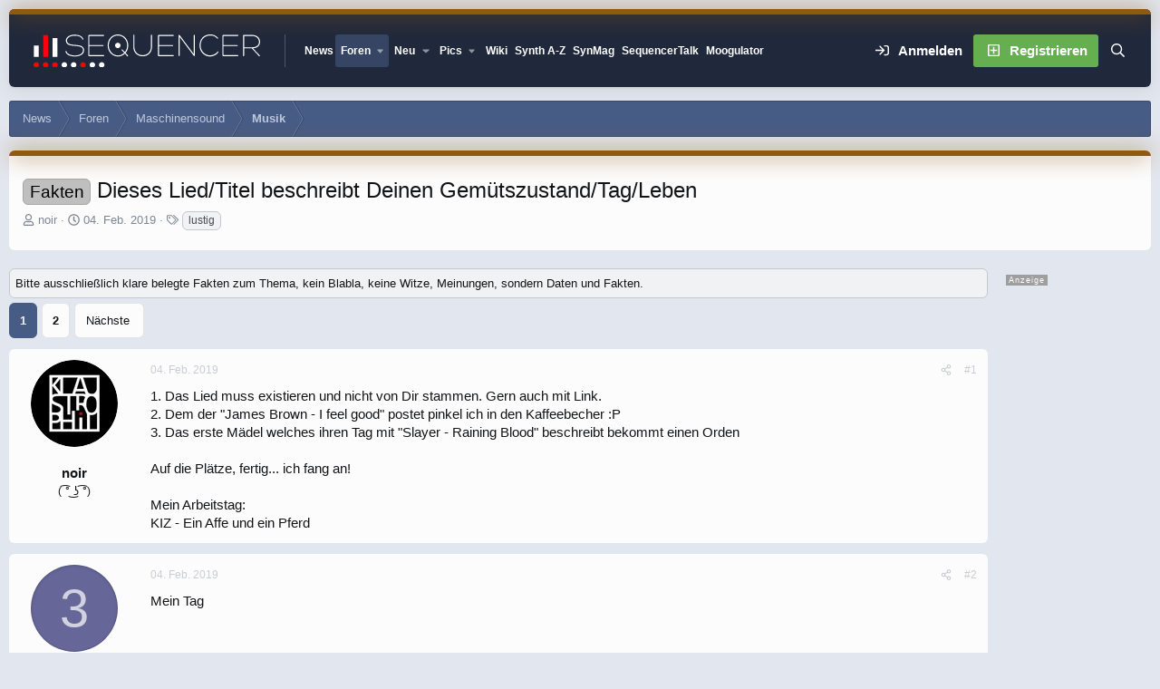

--- FILE ---
content_type: text/html; charset=utf-8
request_url: https://www.sequencer.de/synthesizer/threads/dieses-lied-titel-beschreibt-deinen-gemuetszustand-tag-leben.146625/
body_size: 42404
content:

	

	
<!DOCTYPE html>
<html id="XF" lang="de-DE" dir="LTR"
	data-xf="2.3"
	data-app="public"
	
	
	data-template="thread_view"
	data-container-key="node-31"
	data-content-key="thread-146625"
	data-logged-in="false"
	data-cookie-prefix="xf_"
	data-csrf="1767849964,cc737965f57b927c95774460f52735ce"
	data-style-id="12" 
	class="has-no-js template-thread_view"
	>
<head>
<script>
var customTargeting = 'Sequencer_all';
if (customTargeting == null || customTargeting == ''){
	customTargeting = 'Sequencer_all';
}
</script>
<script async src="https://securepubads.g.doubleclick.net/tag/js/gpt.js" data-cookiefirst-category="advertising"></script>
<script type="text/plain" data-cookiefirst-category="advertising">
 window.googletag = window.googletag || {cmd: []};
 googletag.cmd.push(function() {
	
   var mappingLeaderMain = googletag.sizeMapping().
	addSize([0, 0], [300, 250]).
   addSize([730, 200], [728, 90]).build();
   
   var mappingWideSky = googletag.sizeMapping().
	addSize([0, 0], []).
   addSize([900, 200], [160, 600]).build();

googleTagRotation = {};
googleTagRotation['MN_Leaderboard1'] = googletag.defineSlot('/12513921/MN_Leaderboard1', [728, 90], 'div-gpt-ad-1483366648484-0').defineSizeMapping(mappingLeaderMain).addService(googletag.pubads());
googleTagRotation['MN_Leaderboard2'] = googletag.defineSlot('/12513921/MN_Leaderboard2', [728, 90], 'div-gpt-ad-1483366648484-1').defineSizeMapping(mappingLeaderMain).addService(googletag.pubads());
googleTagRotation['MN_Leaderboard3'] = googletag.defineSlot('/12513921/MN_Leaderboard3', [728, 90], 'div-gpt-ad-1483366648484-2').defineSizeMapping(mappingLeaderMain).addService(googletag.pubads());



googleTagRotation['MN_MediumRectangle2'] = googletag.defineSlot('/12513921/MN_MediumRectangle2', [300, 250], 'div-gpt-ad-1483366648484-4').addService(googletag.pubads());



googleTagRotation['MN_WideSkyscraper1'] = googletag.defineSlot('/12513921/MN_WideSkyscraper1', [160, 600], 'div-gpt-ad-1483366648484-5').defineSizeMapping(mappingWideSky).addService(googletag.pubads());


googleTagRotation['MN_WideSkyscraper2'] = googletag.defineSlot('/12513921/MN_WideSkyscraper2', [160, 600], 'div-gpt-ad-1483366648484-6').addService(googletag.pubads());


	

    googletag.pubads().enableSingleRequest();
    googletag.pubads().collapseEmptyDivs();
    googletag.pubads().setTargeting('Sequencer', customTargeting);
	googletag.enableServices();

}); 


var resizeTimer; function resizer() { googletag.pubads().refresh([googleTagRotation['MN_Leaderboard1'], googleTagRotation['MN_Leaderboard2'], googleTagRotation['MN_Leaderboard3'], googleTagRotation['MN_WideSkyscraper1']]); } window.addEventListener("resize", function(){clearTimeout(resizeTimer); resizeTimer = setTimeout(resizer, 1000); });
	
</script>


	<link rel="preconnect" href="//consent-eu.cookiefirst.com">
	<script src="//consent-eu.cookiefirst.com/sites/sequencer.de-17f6e95b-5cf7-4099-9b70-257dee38821f/consent.js"></script>


<script>
	if (typeof dataLayer !== "undefined")
	{
		function gtag() { dataLayer.push(arguments); }
		gtag('consent', 'default', { 
			'ad_storage': 'granted',
			'analytics_storage': 'granted',
			'functionality_storage': 'granted',
			'personalization_storage': 'granted', 
			'wait_for_update': 1500
			 });
		gtag('set', 'ads_data_redaction', false);
	}
</script>



	<!-- Google Tag Manager -->
	<script type="text/plain" data-cookiefirst-category="necessary">(function(w,d,s,l,i){w[l]=w[l]||[];w[l].push({'gtm.start':
new Date().getTime(),event:'gtm.js'});var f=d.getElementsByTagName(s)[0],
j=d.createElement(s),dl=l!='dataLayer'?'&l='+l:'';j.async=true;j.src=
'https://www.googletagmanager.com/gtm.js?id='+i+dl;f.parentNode.insertBefore(j,f);
})(window,document,'script','dataLayer','GTM-KXJV3VT5');
	</script>
	<!-- End Google Tag Manager -->


<script defer data-domain="sequencer.de" src="https://pls.sequencer.de/js/script.js"></script>
	
	
	

	<meta charset="utf-8" />
	<title>Fakten - Dieses Lied/Titel beschreibt Deinen Gemütszustand/Tag/Leben | Sequencer - Die Synthesizer Zentrale</title>
	<link rel="manifest" href="/synthesizer/webmanifest.php">

	<meta http-equiv="X-UA-Compatible" content="IE=Edge" />
	<meta name="viewport" content="width=device-width, initial-scale=1, viewport-fit=cover">

	
		
			
				<meta name="theme-color" media="(prefers-color-scheme: light)" content="#364563" />
				<meta name="theme-color" media="(prefers-color-scheme: dark)" content="#16181d" />
			
		
	

	<meta name="apple-mobile-web-app-title" content="Sequencer">
	
		<link rel="apple-touch-icon" href="/synthesizer/data/assets/logo/favicon-192x192.png">
		

	
		
		<meta name="description" content="1. Das Lied muss existieren und nicht von Dir stammen. Gern auch mit Link.
2. Dem der &quot;James Brown - I feel good&quot; postet pinkel ich in den Kaffeebecher :P..." />
		<meta property="og:description" content="1. Das Lied muss existieren und nicht von Dir stammen. Gern auch mit Link.
2. Dem der &quot;James Brown - I feel good&quot; postet pinkel ich in den Kaffeebecher :P
3. Das erste Mädel welches ihren Tag mit &quot;Slayer - Raining Blood&quot; beschreibt bekommt einen Orden

Auf die Plätze, fertig... ich fang an..." />
		<meta property="twitter:description" content="1. Das Lied muss existieren und nicht von Dir stammen. Gern auch mit Link.
2. Dem der &quot;James Brown - I feel good&quot; postet pinkel ich in den Kaffeebecher :P
3. Das erste Mädel welches ihren Tag mit..." />
	
	
		<meta property="og:url" content="https://www.sequencer.de/synthesizer/threads/dieses-lied-titel-beschreibt-deinen-gemuetszustand-tag-leben.146625/" />
	
		<link rel="canonical" href="https://www.sequencer.de/synthesizer/threads/dieses-lied-titel-beschreibt-deinen-gemuetszustand-tag-leben.146625/" />
	
		<link rel="next" href="/synthesizer/threads/dieses-lied-titel-beschreibt-deinen-gemuetszustand-tag-leben.146625/page-2" />
	

	
		
	
	
	<meta property="og:site_name" content="Sequencer - Die Synthesizer Zentrale" />


	
	
		
	
	
	<meta property="og:type" content="website" />


	
	
		
	
	
	
		<meta property="og:title" content="Fakten - Dieses Lied/Titel beschreibt Deinen Gemütszustand/Tag/Leben" />
		<meta property="twitter:title" content="Fakten - Dieses Lied/Titel beschreibt Deinen Gemütszustand/Tag/Leben" />
	


	
	
	
	

	
	
	
	
		
	
	

	<link rel="stylesheet" href="/synthesizer/css.php?css=public%3Anormalize.css%2Cpublic%3Afa.css%2Cpublic%3Avariations.less%2Cpublic%3Acore.less%2Cpublic%3Aapp.less&amp;s=12&amp;l=10&amp;d=1767782668&amp;k=55e14c0d17dd64165358aeb45290b142fc469724" />

	<link rel="stylesheet" href="/synthesizer/css.php?css=public%3Abb_code.less%2Cpublic%3Amb_smallSidebar.less%2Cpublic%3Amessage.less%2Cpublic%3Aextra.less&amp;s=12&amp;l=10&amp;d=1767782668&amp;k=f40cef9190eef6b6c7553ad89a2044f3a8e07489" />
<style>
.scrlSky {
position: fixed !important;
top: 80px !important;
}
</style>
<style>

		span[data-s9e-mediaembedX] span iframe,
		iframe[data-s9e-mediaembedX]
		{
			width: 100%;
			max-width: 600px;
			min-height: 300px;
			border: none;
		}	
	
</style>


	
		<script src="/synthesizer/js/xf/preamble.min.js?_v=6e0c8404"></script>
	

	
	<script src="/synthesizer/js/vendor/vendor-compiled.js?_v=6e0c8404" defer></script>
	<script src="/synthesizer/js/xf/core-compiled.js?_v=6e0c8404" defer></script>

	<script>
		XF.ready(() =>
		{
			XF.extendObject(true, XF.config, {
				// 
				userId: 0,
				enablePush: false,
				pushAppServerKey: '',
				url: {
					fullBase: 'https://www.sequencer.de/synthesizer/',
					basePath: '/synthesizer/',
					css: '/synthesizer/css.php?css=__SENTINEL__&s=12&l=10&d=1767782668',
					js: '/synthesizer/js/__SENTINEL__?_v=6e0c8404',
					icon: '/synthesizer/data/local/icons/__VARIANT__.svg?v=1767782763#__NAME__',
					iconInline: '/synthesizer/styles/fa/__VARIANT__/__NAME__.svg?v=5.15.3',
					keepAlive: '/synthesizer/login/keep-alive'
				},
				cookie: {
					path: '/',
					domain: '',
					prefix: 'xf_',
					secure: true,
					consentMode: 'disabled',
					consented: ["optional","_third_party"]
				},
				cacheKey: 'f3ed7234243583f554e27d349fe769c5',
				csrf: '1767849964,cc737965f57b927c95774460f52735ce',
				js: {},
				fullJs: false,
				css: {"public:bb_code.less":true,"public:mb_smallSidebar.less":true,"public:message.less":true,"public:extra.less":true},
				time: {
					now: 1767849964,
					today: 1767826800,
					todayDow: 4,
					tomorrow: 1767913200,
					yesterday: 1767740400,
					week: 1767308400,
					month: 1767222000,
					year: 1767222000
				},
				style: {
					light: 'default',
					dark: 'alternate',
					defaultColorScheme: 'light'
				},
				borderSizeFeature: '3px',
				fontAwesomeWeight: 'r',
				enableRtnProtect: true,
				
				enableFormSubmitSticky: true,
				imageOptimization: 'optimize',
				imageOptimizationQuality: 0.85,
				uploadMaxFilesize: 104857600,
				uploadMaxWidth: 0,
				uploadMaxHeight: 0,
				allowedVideoExtensions: ["m4v","mov","mp4","mp4v","mpeg","mpg","ogv","webm"],
				allowedAudioExtensions: ["mp3","opus","ogg","wav"],
				shortcodeToEmoji: true,
				visitorCounts: {
					conversations_unread: '0',
					alerts_unviewed: '0',
					total_unread: '0',
					title_count: true,
					icon_indicator: true
				},
				jsMt: {"xf\/action.js":"2ba3b42c","xf\/embed.js":"11cc909f","xf\/form.js":"2ba3b42c","xf\/structure.js":"2ba3b42c","xf\/tooltip.js":"2ba3b42c"},
				jsState: {},
				publicMetadataLogoUrl: '',
				publicPushBadgeUrl: 'https://www.sequencer.de/synthesizer/styles/default/xenforo/bell.png'
			})

			XF.extendObject(XF.phrases, {
				// 
"svStandardLib_time.day": "{count} day",
"svStandardLib_time.days": "{count} Tage",
"svStandardLib_time.hour": "{count} hour",
"svStandardLib_time.hours": "{count} Stunden",
"svStandardLib_time.minute": "{count} Minuten",
"svStandardLib_time.minutes": "{count} Minuten",
"svStandardLib_time.month": "{count} month",
"svStandardLib_time.months": "{count} Monate",
"svStandardLib_time.second": "{count} second",
"svStandardLib_time.seconds": "{count} Sekunden",
"svStandardLib_time.week": "time.week",
"svStandardLib_time.weeks": "{count} Wochen",
"svStandardLib_time.year": "{count} year",
"svStandardLib_time.years": "{count} Jahre",
				date_x_at_time_y:     "{date} um {time}",
				day_x_at_time_y:      "{day} um {time}",
				yesterday_at_x:       "Gestern um {time}",
				x_minutes_ago:        "Vor {minutes} Minuten",
				one_minute_ago:       "vor 1 Minute",
				a_moment_ago:         "Gerade eben",
				today_at_x:           "Heute um {time}",
				in_a_moment:          "In einem Moment",
				in_a_minute:          "In einer Minute",
				in_x_minutes:         "In {minutes} Minute(n)",
				later_today_at_x:     "heute um {time}",
				tomorrow_at_x:        "Morgen um {time}",
				short_date_x_minutes: "{minutes}m",
				short_date_x_hours:   "{hours}h",
				short_date_x_days:    "{days}d",

				day0: "Sonntag",
				day1: "Montag",
				day2: "Dienstag",
				day3: "Mittwoch",
				day4: "Donnerstag",
				day5: "Freitag",
				day6: "Samstag",

				dayShort0: "So",
				dayShort1: "Mo",
				dayShort2: "Di",
				dayShort3: "Mi",
				dayShort4: "Do",
				dayShort5: "Fr",
				dayShort6: "Sa",

				month0: "Januar",
				month1: "Februar",
				month2: "März",
				month3: "April",
				month4: "Mai",
				month5: "Juni",
				month6: "Juli",
				month7: "August",
				month8: "September",
				month9: "Oktober",
				month10: "November",
				month11: "Dezember",

				active_user_changed_reload_page: "Der aktive Benutzer hat sich geändert. Lade die Seite für die neueste Version neu.",
				server_did_not_respond_in_time_try_again: "Der Server hat nicht rechtzeitig geantwortet. Bitte versuche es erneut.",
				oops_we_ran_into_some_problems: "So klappt das nicht - Fehler 808<br>\n<br><br>\nKeine Wale hier! \n<br>\n<br><br><br>\n-<a href=\"https://www.sequencer.de/synthesizer/\">HOME<\/a>-",
				oops_we_ran_into_some_problems_more_details_console: "Oops! Wir sind auf ein Problem gestoßen. Bitte versuche es später noch einmal. Weitere Fehlerdetails findest du in der Browserkonsole.",
				file_too_large_to_upload: "Die Datei ist zu groß, um hochgeladen zu werden.",
				uploaded_file_is_too_large_for_server_to_process: "Die hochgeladene Datei ist zu groß, als dass der Server sie verarbeiten könnte.",
				files_being_uploaded_are_you_sure: "Die Dateien werden noch immer hochgeladen. Bist du sicher, dass du dieses Formular abschicken möchtest?",
				attach: "Dateien anhängen",
				rich_text_box: "Rich-Text-Feld",
				close: "Schließen",
				link_copied_to_clipboard: "Link in die Zwischenablage kopiert.",
				text_copied_to_clipboard: "Text wurde in die Zwischenablage kopiert.",
				loading: "Laden…",
				you_have_exceeded_maximum_number_of_selectable_items: "Du hast die maximale Anzahl der auswählbaren Elemente überschritten.",

				processing: "Verarbeitung",
				'processing...': "Verarbeitung…",

				showing_x_of_y_items: "Anzeigen von {count} von {total} Element(en)",
				showing_all_items: "Anzeige aller Elemente",
				no_items_to_display: "Keine anzuzeigenden Einträge",

				number_button_up: "Erhöhen",
				number_button_down: "Verringern",

				push_enable_notification_title: "Push-Benachrichtigungen erfolgreich für Sequencer - Die Synthesizer Zentrale aktiviert",
				push_enable_notification_body: "Danke für das Einschalten der Push-Benachrichtigungen!",

				pull_down_to_refresh: "Nach unten ziehen zum Aktualisieren",
				release_to_refresh: "Loslassen zum Aktualisieren",
				refreshing: "Aktualisieren…"
			})
		})
	</script>

	<script>
XF.ready(() =>
{

            var mb_p_a = [{"name":"Avid","link":"https:\/\/www.thomann.de\/de\/avid_software.html","data":" data-tlink=\"Avid\""},{"name":"Izotope","link":"https:\/\/www.thomann.de\/de\/izotope_software.html","data":" data-tlink=\"Izotope\""},{"name":"Ableton","link":"https:\/\/www.thomann.de\/de\/ableton_software.html","data":" data-tlink=\"Ableton\""},{"name":"Native Instruments","link":"https:\/\/www.thomann.de\/de\/native_instruments_software.html","data":" data-tlink=\"NativeInstruments\""},{"name":"Toontrack","link":"https:\/\/www.thomann.de\/de\/toontrack_software.html","data":" data-tlink=\"Toontrack\""},{"name":"Behringer","link":"https:\/\/www.thomann.de\/de\/behringer_synthesizer.html","data":" data-tlink=\"Behringer\""},{"name":"Elektron","link":"https:\/\/www.thomann.de\/de\/elektron_synthesizer.html","data":" data-tlink=\"Elektron\""},{"name":"Moog","link":"https:\/\/www.thomann.de\/de\/moog_synthesizer.html","data":" data-tlink=\"Moog\""},{"name":"Shure","link":"https:\/\/www.thomann.de\/de\/shure_mikrofone.html","data":" data-tlink=\"Shure\""},{"name":"Sennheiser","link":"https:\/\/www.thomann.de\/de\/sennheiser_mikrofone.html","data":" data-tlink=\"Sennheiser\""},{"name":"Rode","link":"https:\/\/www.thomann.de\/de\/rode_mikrofone.html","data":" data-tlink=\"Rode\""},{"name":"Steinberg","link":"https:\/\/www.thomann.de\/de\/steinberg.html","data":" data-tlink=\"Steinberg\""},{"name":"Magix","link":"https:\/\/www.thomann.de\/de\/magix.html","data":" data-tlink=\"Magix\""},{"name":"Arturia","link":"https:\/\/www.thomann.de\/de\/arturia.html","data":" data-tlink=\"Arturia\""},{"name":"Motu","link":"https:\/\/www.thomann.de\/de\/motu.html","data":" data-tlink=\"Motu\""},{"name":"Studio Monitor","link":"https:\/\/www.thomann.de\/intl\/studio_recording.html","data":" data-tlink=\"StudioMonitor\""},{"name":"Focusrite","link":"https:\/\/www.thomann.de\/intl\/focusrite_studio_recording.html","data":" data-tlink=\"Focusrite\""},{"name":"Zoom","link":"https:\/\/www.thomann.de\/intl\/zoom_studio_recording.html","data":" data-tlink=\"Zoom\""},{"name":"Rode","link":"https:\/\/www.thomann.de\/intl\/rode_studio_recording.html","data":" data-tlink=\"Rode\""},{"name":"Universal Audio","link":"https:\/\/www.thomann.de\/intl\/universal_audio_studio_recording.html","data":" data-tlink=\"UniversalAudio\""},{"name":"Tascam","link":"https:\/\/www.thomann.de\/intl\/tascam_studio_recording.html","data":" data-tlink=\"Tascam\""},{"name":"Audiointerface","link":"https:\/\/www.thomann.de\/intl\/audiointerfaces.html","data":" data-tlink=\"Audiointerface\""},{"name":"Sennheiser","link":"https:\/\/www.thomann.de\/intl\/sennheiser_studio_recording.html","data":" data-tlink=\"Sennheiser\""},{"name":"clavia","link":"https:\/\/www.thomann.de\/intl\/clavia_nord_stage_pianos.html","data":" data-tlink=\"clavia\""}];
        
            mb_p_a.forEach(function (item) {
                var P_A_RX = new RegExp('\\b' + item.name + '\\b(?![^<]*>|[^<>]*</)', 'mi');
                document.querySelectorAll('.bbWrapper').forEach(function (element) {
                    if (element.querySelectorAll('a.synth-device').length === 0) {
                        element.innerHTML = element.innerHTML.replace(P_A_RX, '<a href="' + item.link + '" target="_blank"' + item.data + '>' + item.name + '</a>');
                    }
                });
            });
        
            document.querySelectorAll("[data-content^='post-']").forEach(function (post) {
                var height = post.querySelector('.message-user').offsetHeight;
                post.querySelector('.message-userContent').style.minHeight = height + "px";
            });
        
})
</script>
<script>
XF.ready(() =>
{


	var mediaUrls = [], mediaUrlsJson = "youtube=>https:\/\/policies.google.com\/privacy\ntwitter=>https:\/\/twitter.com\/de\/privacy\napplemusic=>https:\/\/www.apple.com\/de\/legal\/privacy\/data\/de\/apple-music\/\napplepodcasts=>https:\/\/www.apple.com\/de\/legal\/privacy\/data\/de\/apple-podcasts\/\naudioboom=>https:\/\/audioboom.com\/about\/privacy\naudiomack=>https:\/\/audiomack.com\/about\/privacy-policy\nbandcamp=>https:\/\/bandcamp.com\/privacy\nfacebook=>https:\/\/de-de.facebook.com\/privacy\/policy\/\nflickr=>https:\/\/www.flickr.com\/help\/privacy\/\ngetty=>https:\/\/www.gettyimages.de\/company\/privacy-policy\ngifs=>https:\/\/gifs.com\/policies\/privacy\ngiphy=>https:\/\/support.giphy.com\/hc\/en-us\/articles\/360032872931\ngist=>https:\/\/docs.github.com\/de\/site-policy\/privacy-policies\/github-privacy-statement\ngoogledrive=>https:\/\/policies.google.com\/privacy?hl=de\ngooglesheets=>https:\/\/policies.google.com\/privacy?hl=de\nimgur=>https:\/\/imgur.com\/privacy\ninstagram=>https:\/\/www.instagram.com\/legal\/privacy\/\npinterest=>https:\/\/policy.pinterest.com\/de\/privacy-policy\nsoundcloud=>https:\/\/soundcloud.com\/pages\/privacy\nspotify=>https:\/\/www.spotify.com\/de\/legal\/privacy-policy\/\ntelegram=>https:\/\/telegram.org\/privacy?setln=de\nthreads=>https:\/\/help.instagram.com\/515230437301944\/\ntiktok=>https:\/\/www.tiktok.com\/safety\/de-de\/privacy-and-security-on-tiktok\/\ntumblr=>https:\/\/www.tumblr.com\/privacy\/de\nvideodetective=>https:\/\/videodetective.com\/privacy\nvimeo=>https:\/\/vimeo.com\/privacy\ntwitch=>https:\/\/www.twitch.tv\/p\/de-de\/legal\/privacy-notice\/", mediaUrlsTmp = [];

	if(mediaUrlsJson.length)
	{
		mediaUrlsTmp = mediaUrlsJson.split(/\r?\n/);
	}

	mediaUrlsTmp.forEach(function(value) 
	{
		var tmp = value.split('=>');
		mediaUrls[tmp[0]] = tmp[1];
	});

	function handleMedia()
	{
		var iframes = document.querySelectorAll("iframe:not([src])[data-src][data-cookiefirst-category=functional]");	   
		iframes.forEach(function(iframe)
		{
			var mediaStrg = iframe.closest("[data-s9e-mediaembedX]").getAttribute("data-s9e-mediaembedX");		

		
		var privUrl = "https://www.sequencer.de/synthesizer/datenschutz/";
			if (mediaUrls[mediaStrg]) {
				privUrl = mediaUrls[mediaStrg];
			}
			mediaStrg = mediaStrg.charAt(0).toUpperCase() + mediaStrg.slice(1);
			var dataSrc = iframe.getAttribute("data-src");
			var mainPart = dataSrc.split("/")[1];
			var newSrc = mainPart.split(".").join(".") + "." + iframe.getAttribute("id");

			var iframeDoc = iframe.contentDocument || iframe.contentWindow.document;
			var head = iframeDoc.querySelector("head");
			var body = iframeDoc.querySelector("body");

			var metaTag = iframeDoc.createElement("meta");
			metaTag.name = "robots";
			metaTag.content = "noindex";
			head.appendChild(metaTag);

			var styleTag = iframeDoc.createElement("style");
			styleTag.textContent = `
		body,html { font-family: Arial, Helvetica, sans-serif; margin: 0; }
		.videoPlaceholder { vertical-align: middle; border: thin solid #ccc; text-align: center; color: #777; font-size: .8em; width: 100%; height: 100%; padding: 0; background: #ddd; background: linear-gradient(42deg,#ddd 46%,#fafafa 100%); }
		.dsOverlay { width: 100%; background-color: #333; box-sizing: border-box; padding: 5px 15px; color: #fff; display: block; margin-top: 20px; }
		.videoPlaceholder a { color: #2168da; text-decoration: underline; font-size: 1.2em; font-weight: 700; }
		.videoPlaceholder label { color: #fff; cursor: pointer; font-size: 1.1em; }
		.videoPlaceholder label small { vertical-align: top; font-size: .9em; }
		.videoPlaceholder #loadExtContent { border: none; background-color: #d11; color: #fff; border-radius: 15px; padding: 8px 14px; font-size: 1.3em; font-weight: 700; cursor: pointer !important; }
		#loadExtContent i { font-weight: 700; }
		`;
			head.appendChild(styleTag);

			var scriptTag = iframeDoc.createElement("script");
			scriptTag.textContent = `
		function getCheckbox() {
		return document.getElementById('allowYt');
		}
		function accExtMedia() {
		var checkbox = getCheckbox();
		if (checkbox.checked) {
		window.parent.accIframe(window, 'all');
		} else {
		window.parent.accIframe(window, 'single');
		}
		}
		`;
			head.appendChild(scriptTag);

			var contentDiv = document.createElement("div");
			contentDiv.className = "cookiefirst-disabled-resource videoPlaceholder";
			contentDiv.innerHTML = `
		<i class='fa--xf fas fa-photo-video' aria-hidden='true'></i>
		<div class='dsOverlay'>
			<p>Mit dem Laden des Inhaltes akzeptieren Sie die Datenschutzerklärung von ${mediaStrg}.</p>
			<p><a href='${privUrl}' target='_blank' title='${mediaStrg}-Datenschutzerklärung'>${mediaStrg}-Datenschutzerklärung</a></p>
			<p><button id='loadExtContent' onClick='accExtMedia();'><i class='fa--xf fas fa-play' aria-hidden='true'></i>${mediaStrg}-Inhalt laden &#9658;</button><br><br>
				<label class='allowYt'><input type='checkbox' id='allowYt' checked=''> <small>Externe Medien immer zulassen</small></label></p>
			<p><br>🔗 <a href='${dataSrc}' target='blank'>${dataSrc}</a></p>
		</div>
		`;
			body.appendChild(contentDiv);
		});
	}
	handleMedia();

	if (window.CookieFirst)
	{
		var consent = window.CookieFirst.consent;
		if (!consent.functional)
		{
			handleMedia();
		}
	}
	else
	{
		window.addEventListener("cf_init", function()
		{
			if (window.CookieFirst && !window.CookieFirst.consent)
			{
				window.addEventListener("cf_consent", function()
				{
					window.location.reload();
				});
			}
			var consent = window.CookieFirst.consent;
			if (consent !== null && consent !== undefined && consent.functional !== null && consent.functional !== undefined)
			{
				handleMedia();
			}
			else
			{
				var preSpans = document.querySelectorAll("*[data-s9e-mediaembedX]");
				preSpans.forEach(function(spanThis)
				{
					var value = spanThis.getAttribute("data-s9e-mediaembedX");
					spanThis.setAttribute("data-s9e-mediaembed", value);
					spanThis.removeAttribute("data-s9e-mediaembedX");
				});
			}
		});
	}
	window.accIframe = function(frmObj, objDim)
	{
		var iframe = frmObj.frameElement;
		if (objDim == "all")
		{
			CookieFirst.acceptCategory('functional');
		} else if (objDim == "single")
		{
			var realSrc = iframe.getAttribute("data-src");
			iframe.setAttribute("src", realSrc);
			var closestElem = iframe.closest("[data-s9e-mediaembedX]");
			closestElem.setAttribute("data-s9e-mediaembed", closestElem.getAttribute("data-s9e-mediaembedX"));
			closestElem.removeAttribute("data-s9e-mediaembedX");
		}
	};

  
})
</script>



	
<link rel="icon" href="/favicon.svg" type="image/svg+xml">
		<link rel="icon" type="image/png" href="https://www.sequencer.de/synthesizer/data/assets/logo/favicon-32x32.png" sizes="32x32" />
	

	

	<script>
(function(){
let xfhtml = document.getElementById('XF');
function applySetting(settingName, settingOn, allowToggle){
	
	// Theme editor is enabled. Check for selected toggle, otherwise apply default
		if(allowToggle === 1){
			let choice = localStorage.getItem(settingName);
			if( (choice === 'on') || (!choice && (settingOn === 1)) ){
				xfhtml.classList.add(settingName);
			}
		} else if(settingOn === 1){
			xfhtml.classList.add(settingName);
		}
	
}

applySetting('focus-mobile-navigation-bar', 1, 1);


applySetting('focus-fluid', 1, 1);


applySetting('focus-grid', 0, 1);



applySetting('focus-sidebar-flip', 0, 1);


applySetting('focus-snow', 0, 1);




	xfhtml.setAttribute('data-focus-bg', '1');

})();
</script>


</head>
<body data-template="thread_view">


	<!-- Google Tag Manager (noscript) -->
	<noscript><iframe src="https://www.googletagmanager.com/ns.html?id=GTM-KXJV3VT5"
					  height="0" width="0" style="display:none;visibility:hidden"></iframe></noscript>
	<!-- End Google Tag Manager (noscript) -->

<!-- Google Tag Manager (noscript) -->
<noscript><iframe src="https://www.googletagmanager.com/ns.html?id=GTM-KXJV3VT5"
height="0" width="0" style="display:none;visibility:hidden"></iframe></noscript>
<!-- End Google Tag Manager (noscript) -->







	
	
	











  
    
    
    


    
  
    



    
    
    
    


    
    
    


    
    
    
    




















<div class="p-pageWrapper focus-width" id="top">

	<div class='focus-wrapper'>


			<!-- Header: start -->
			<header class="p-header" id="header">
				<div class="p-header-inner">
					<div class="p-header-content">

						

	

	<!-- Logo -->
	<div class="p-header-logo p-header-logo--image">
		<a href="/synthesizer/" class='focus-logo'>
			
			
				<span class='focus-logo--image'>
	                

	

	
		
		

		
	
		
		

		
	

	

	<picture data-variations="{&quot;default&quot;:{&quot;1&quot;:&quot;https:\/\/www.sequencer.de\/synthesizer\/styles\/sequencer\/sequencer-logo-white.svg&quot;,&quot;2&quot;:null},&quot;alternate&quot;:{&quot;1&quot;:&quot;https:\/\/www.sequencer.de\/synthesizer\/styles\/sequencer\/sequencer-logo-white.svg&quot;,&quot;2&quot;:null}}">
		
		
		

		
			
			
			

			
		

		<img src="https://www.sequencer.de/synthesizer/styles/sequencer/sequencer-logo-white.svg"  width="250" height="" alt="Sequencer - Die Synthesizer Zentrale"  />
	</picture>


	            </span>
	        
	        
		</a>
	</div>


	
    
    <!-- Navigation wrap -->
    <nav class='focus-wrap-nav'>
		<div class="p-nav-scroller hScroller" data-xf-init="h-scroller" data-auto-scroll=".p-navEl.is-selected">
			<div class="hScroller-scroll">
				<ul class="p-nav-list js-offCanvasNavSource">
				
					<li>
						
	<div class="p-navEl " >
		

			
	
	<a href="https://www.sequencer.de"
		class="p-navEl-link "
		
		data-xf-key="1"
		data-nav-id="11111">News</a>


			

		
		
	</div>

					</li>
				
					<li>
						
	<div class="p-navEl is-selected" data-has-children="true">
		

			
	
	<a href="/synthesizer/"
		class="p-navEl-link p-navEl-link--splitMenu "
		 name="Forum Übersicht"
		
		data-nav-id="forums">Foren</a>


			<a data-xf-key="2"
				data-xf-click="menu"
				data-menu-pos-ref="< .p-navEl"
				class="p-navEl-splitTrigger"
				role="button"
				tabindex="0"
				aria-label="Toggle erweitert"
				aria-expanded="false"
				aria-haspopup="true"></a>

		
		
			<div class="menu menu--structural" data-menu="menu" aria-hidden="true">
				<div class="menu-content">
					
						
	
	
	<a href="/synthesizer/whats-new/posts/"
		class="menu-linkRow u-indentDepth0 js-offCanvasCopy "
		
		
		data-nav-id="newPosts">Neue Beiträge</a>

	

					
						
	
	
	<a href="/synthesizer/search/?type=post"
		class="menu-linkRow u-indentDepth0 js-offCanvasCopy "
		
		
		data-nav-id="searchForums">Foren durchsuchen</a>

	

					
				</div>
			</div>
		
	</div>

					</li>
				
					<li>
						
	<div class="p-navEl " data-has-children="true">
		

			
	
	<a href="/synthesizer/whats-new/posts/?skip=1"
		class="p-navEl-link p-navEl-link--splitMenu "
		
		
		data-nav-id="whatsNew">Neu</a>


			<a data-xf-key="3"
				data-xf-click="menu"
				data-menu-pos-ref="< .p-navEl"
				class="p-navEl-splitTrigger"
				role="button"
				tabindex="0"
				aria-label="Toggle erweitert"
				aria-expanded="false"
				aria-haspopup="true"></a>

		
		
			<div class="menu menu--structural" data-menu="menu" aria-hidden="true">
				<div class="menu-content">
					
						
	
	
	<a href="/synthesizer/whats-new/posts/"
		class="menu-linkRow u-indentDepth0 js-offCanvasCopy "
		 rel="nofollow"
		
		data-nav-id="whatsNewPosts">Neue Beiträge</a>

	

					
						
	
	
	<a href="/synthesizer/whats-new/profile-posts/"
		class="menu-linkRow u-indentDepth0 js-offCanvasCopy "
		 rel="nofollow"
		
		data-nav-id="whatsNewProfilePosts">Neue Shouts</a>

	

					
						
	
	
	<a href="/synthesizer/whats-new/media/"
		class="menu-linkRow u-indentDepth0 js-offCanvasCopy "
		 rel="nofollow"
		
		data-nav-id="xfmgWhatsNewNewMedia">Neue Medien</a>

	

					
						
	
	
	<a href="/synthesizer/whats-new/classifieds/"
		class="menu-linkRow u-indentDepth0 js-offCanvasCopy "
		 rel="nofollow"
		
		data-nav-id="classifiedsWhatsNew">Neue Inserate</a>

	

					
						
	
	
	<a href="/synthesizer/whats-new/media-comments/"
		class="menu-linkRow u-indentDepth0 js-offCanvasCopy "
		 rel="nofollow"
		
		data-nav-id="xfmgWhatsNewMediaComments">Medienkommentare</a>

	

					
						
	
	
	<a href="/synthesizer/whats-new/latest-activity"
		class="menu-linkRow u-indentDepth0 js-offCanvasCopy "
		 rel="nofollow"
		
		data-nav-id="latestActivity">Neue Aktivitäten</a>

	

					
						
	
	
	<a href="https://www.sequencer.de/synthesizer/forums/funktionsraum.45/"
		class="menu-linkRow u-indentDepth0 js-offCanvasCopy "
		 target="_self" title="Funktionsraum anzeigen (Off Topic)"
		
		data-nav-id="Funktionsraum">OT-Forum</a>

	

					
				</div>
			</div>
		
	</div>

					</li>
				
					<li>
						
	<div class="p-navEl " data-has-children="true">
		

			
	
	<a href="/synthesizer/media/"
		class="p-navEl-link p-navEl-link--splitMenu "
		 Title="Bilder von Events, Studios von Sequencer.de"
		
		data-nav-id="xfmg">Pics</a>


			<a data-xf-key="4"
				data-xf-click="menu"
				data-menu-pos-ref="< .p-navEl"
				class="p-navEl-splitTrigger"
				role="button"
				tabindex="0"
				aria-label="Toggle erweitert"
				aria-expanded="false"
				aria-haspopup="true"></a>

		
		
			<div class="menu menu--structural" data-menu="menu" aria-hidden="true">
				<div class="menu-content">
					
						
	
	
	<a href="/synthesizer/whats-new/media/"
		class="menu-linkRow u-indentDepth0 js-offCanvasCopy "
		 rel="nofollow"
		
		data-nav-id="xfmgNewMedia">Neue Medien</a>

	

					
						
	
	
	<a href="/synthesizer/whats-new/media-comments/"
		class="menu-linkRow u-indentDepth0 js-offCanvasCopy "
		 rel="nofollow"
		
		data-nav-id="xfmgNewComments">Neue Kommentare</a>

	

					
						
	
	
	<a href="/synthesizer/search/?type=xfmg_media"
		class="menu-linkRow u-indentDepth0 js-offCanvasCopy "
		
		
		data-nav-id="xfmgSearchMedia">Medien suchen</a>

	

					
				</div>
			</div>
		
	</div>

					</li>
				
					<li>
						
	<div class="p-navEl " >
		

			
	
	<a href="https://www.sequencer.de/synth"
		class="p-navEl-link "
		 target="_blank" title="Synthesizer Wiki Datenbank des Forums"
		data-xf-key="5"
		data-nav-id="SynthWiki">Wiki</a>


			

		
		
	</div>

					</li>
				
					<li>
						
	<div class="p-navEl " >
		

			
	
	<a href="https://www.sequencer.de/syns"
		class="p-navEl-link "
		 title="Synthesizer-Datenbank 1967-2024" target="_blank"
		data-xf-key="6"
		data-nav-id="2">Synth A-Z</a>


			

		
		
	</div>

					</li>
				
					<li>
						
	<div class="p-navEl " >
		

			
	
	<a href="https://www.synthesizermagazin.de"
		class="p-navEl-link "
		 rel="nofollow" title="Synthesizer-Magazin" target="_blank"
		data-xf-key="7"
		data-nav-id="5">SynMag</a>


			

		
		
	</div>

					</li>
				
					<li>
						
	<div class="p-navEl " >
		

			
	
	<a href="https://steady.page/de/sequencertalk/posts"
		class="p-navEl-link "
		 title="SequencerTalk Videocast mit Moogulator &amp; Dean Freud" target="_blank"
		data-xf-key="8"
		data-nav-id="SequencerTalk">SequencerTalk</a>


			

		
		
	</div>

					</li>
				
					<li>
						
	<div class="p-navEl " >
		

			
	
	<a href="https://www.moogulator.com"
		class="p-navEl-link "
		 title="Moogulator Live Performer ultraelectronic" target="_blank"
		data-xf-key="9"
		data-nav-id="6">Moogulator</a>


			

		
		
	</div>

					</li>
				
				</ul>
			</div>
		</div>
	</nav>
    

    
	<div class='focus-wrap-user'>
    
		<div class="p-nav-opposite">
			<div class="p-navgroup p-account p-navgroup--guest">
				
					<a href="/synthesizer/login/" class="p-navgroup-link p-navgroup-link--textual p-navgroup-link--logIn" data-xf-click="overlay" data-follow-redirects="on">
						<span class="p-navgroup-linkText">Anmelden</span>
					</a>
					
						<a href="/synthesizer/login/register" class="p-navgroup-link p-navgroup-link--textual p-navgroup-link--register" data-xf-click="overlay" data-follow-redirects="on">
							<span class="p-navgroup-linkText">Registrieren</span>
						</a>
					
				
				
				
			
	            
			</div>

			<div class="p-navgroup p-discovery">
				<a href="/synthesizer/whats-new/"
					class="p-navgroup-link p-navgroup-link--iconic p-navgroup-link--whatsnew"
				   	aria-label="Neu"
					title="Neu">
					<i aria-hidden="true"></i>
					<span class="p-navgroup-linkText">Neu</span>
				</a>

				
					<a href="/synthesizer/search/"
						class="p-navgroup-link p-navgroup-link--iconic p-navgroup-link--search"
						data-xf-click="menu"
						data-xf-key="/"
						aria-label="Suche"
						aria-expanded="false"
						aria-haspopup="true"
						title="Suche">
						<i aria-hidden="true"></i>
						<!-- <span class="p-navgroup-linkText">Suche</span> -->
					</a>
					<div class="menu menu--structural menu--wide" data-menu="menu" aria-hidden="true">
						<form action="/synthesizer/search/search" method="post"
							class="menu-content"
							data-xf-init="quick-search">

							<h3 class="menu-header">Suche</h3>
							
							<div class="menu-row">
								
									<div class="inputGroup inputGroup--joined">
										<input type="text" class="input" data-xf-init="search-auto-complete" name="keywords" data-acurl="/synthesizer/search/auto-complete" placeholder="Suche…" aria-label="Suche" data-menu-autofocus="true" />
										
			<select name="constraints" class="js-quickSearch-constraint input" aria-label="Suchen in">
				<option value="">Überall</option>
<option value="{&quot;search_type&quot;:&quot;post&quot;}">Themen</option>
<option value="{&quot;search_type&quot;:&quot;post&quot;,&quot;c&quot;:{&quot;nodes&quot;:[31],&quot;child_nodes&quot;:1}}">Dieses Forum</option>
<option value="{&quot;search_type&quot;:&quot;post&quot;,&quot;c&quot;:{&quot;thread&quot;:146625}}">Dieses Thema</option>

			</select>
		
									</div>
									
							</div>

							
							<div class="menu-row">
								<label class="iconic"><input type="checkbox"  name="c[title_only]" value="1" /><i aria-hidden="true"></i><span class="iconic-label">Nur Titel durchsuchen

											
												<span tabindex="0" role="button"
													  data-xf-init="tooltip" data-trigger="hover focus click" title="Schlagworte auch durchsuchen">

													<i class="fa--xf far fa-question-circle  u-muted u-smaller"><svg xmlns="http://www.w3.org/2000/svg" role="img" ><title>Anmerkung</title><use href="/synthesizer/data/local/icons/regular.svg?v=1767782763#question-circle"></use></svg></i>
												</span></span></label>

							</div>
							
							<div class="menu-row">
								<div class="inputGroup">
									<span class="inputGroup-text" id="ctrl_search_menu_by_member">Von:</span>
									<input type="text" class="input" name="c[users]" data-xf-init="auto-complete" placeholder="Leute" aria-labelledby="ctrl_search_menu_by_member" />
								</div>
							</div>
							<div class="menu-footer">
								<span class="menu-footer-controls">
									<button type="submit" class="button button--icon button--icon--search button--primary"><i class="fa--xf far fa-search "><svg xmlns="http://www.w3.org/2000/svg" role="img" aria-hidden="true" ><use href="/synthesizer/data/local/icons/regular.svg?v=1767782763#search"></use></svg></i><span class="button-text">Suche</span></button>
									<button type="submit" class="button " name="from_search_menu"><span class="button-text">Erweiterte Suche…</span></button>
								</span>
							</div>

							<input type="hidden" name="_xfToken" value="1767849964,cc737965f57b927c95774460f52735ce" />
						</form>
					</div>
				
			</div>
		</div>
	

</div>
    

						
					</div>
				</div>
			</header>
			<!-- Header: end -->

			<!-- Secondary header: start -->
			

				<div class="p-navSticky p-navSticky--primary" data-xf-init="sticky-header">
					
    
    <!-- Secondary header -->
    
	<div class="p-nav">
		<div class="p-nav-inner">
			
			<div class='focus-mobile-navigation'>
				<button type="button" class="button button--plain p-nav-menuTrigger" data-xf-click="off-canvas" data-menu=".js-headerOffCanvasMenu" tabindex="0" aria-label="Menü"><span class="button-text">
					<i aria-hidden="true"></i>
					<span class="p-nav-menuText">Menü</span>
				</span></button>
				<div class='focus-mobile-logo'>
					<a href="/synthesizer/" class='focus-logo'>
						
						
							<span class='focus-logo--image'>
								

	

	
		
		

		
	
		
		

		
	

	

	<picture data-variations="{&quot;default&quot;:{&quot;1&quot;:&quot;https:\/\/www.sequencer.de\/synthesizer\/styles\/sequencer\/sequencer-logo-white.svg&quot;,&quot;2&quot;:null},&quot;alternate&quot;:{&quot;1&quot;:&quot;https:\/\/www.sequencer.de\/synthesizer\/styles\/sequencer\/sequencer-logo-white.svg&quot;,&quot;2&quot;:null}}">
		
		
		

		
			
			
			

			
		

		<img src="https://www.sequencer.de/synthesizer/styles/sequencer/sequencer-logo-white.svg"  width="250" height="" alt="Sequencer - Die Synthesizer Zentrale"  />
	</picture>


							</span>
						
						
					</a>
				</div>
			</div>
			<div class='focus-wrap-user hide:desktop'>
    
		<div class="p-nav-opposite">
			<div class="p-navgroup p-account p-navgroup--guest">
				
					<a href="/synthesizer/login/" class="p-navgroup-link p-navgroup-link--textual p-navgroup-link--logIn" data-xf-click="overlay" data-follow-redirects="on">
						<span class="p-navgroup-linkText">Anmelden</span>
					</a>
					
						<a href="/synthesizer/login/register" class="p-navgroup-link p-navgroup-link--textual p-navgroup-link--register" data-xf-click="overlay" data-follow-redirects="on">
							<span class="p-navgroup-linkText">Registrieren</span>
						</a>
					
				
				
				
				
	            
			</div>

			<div class="p-navgroup p-discovery">
				<a href="/synthesizer/whats-new/"
					class="p-navgroup-link p-navgroup-link--iconic p-navgroup-link--whatsnew"
				   	aria-label="Neu"
					title="Neu">
					<i aria-hidden="true"></i>
					<span class="p-navgroup-linkText">Neu</span>
				</a>

				
					<a href="/synthesizer/search/"
						class="p-navgroup-link p-navgroup-link--iconic p-navgroup-link--search"
						data-xf-click="menu"
						data-xf-key="/"
						aria-label="Suche"
						aria-expanded="false"
						aria-haspopup="true"
						title="Suche">
						<i aria-hidden="true"></i>
						<!-- <span class="p-navgroup-linkText">Suche</span> -->
					</a>
					<div class="menu menu--structural menu--wide" data-menu="menu" aria-hidden="true">
						<form action="/synthesizer/search/search" method="post"
							class="menu-content"
							data-xf-init="quick-search">

							<h3 class="menu-header">Suche</h3>
							
							<div class="menu-row">
								
									<div class="inputGroup inputGroup--joined">
										<input type="text" class="input" data-xf-init="search-auto-complete" name="keywords" data-acurl="/synthesizer/search/auto-complete" placeholder="Suche…" aria-label="Suche" data-menu-autofocus="true" />
										
			<select name="constraints" class="js-quickSearch-constraint input" aria-label="Suchen in">
				<option value="">Überall</option>
<option value="{&quot;search_type&quot;:&quot;post&quot;}">Themen</option>
<option value="{&quot;search_type&quot;:&quot;post&quot;,&quot;c&quot;:{&quot;nodes&quot;:[31],&quot;child_nodes&quot;:1}}">Dieses Forum</option>
<option value="{&quot;search_type&quot;:&quot;post&quot;,&quot;c&quot;:{&quot;thread&quot;:146625}}">Dieses Thema</option>

			</select>
		
									</div>
									
							</div>

							
							<div class="menu-row">
								<label class="iconic"><input type="checkbox"  name="c[title_only]" value="1" /><i aria-hidden="true"></i><span class="iconic-label">Nur Titel durchsuchen

											
												<span tabindex="0" role="button"
													  data-xf-init="tooltip" data-trigger="hover focus click" title="Schlagworte auch durchsuchen">

													<i class="fa--xf far fa-question-circle  u-muted u-smaller"><svg xmlns="http://www.w3.org/2000/svg" role="img" ><title>Anmerkung</title><use href="/synthesizer/data/local/icons/regular.svg?v=1767782763#question-circle"></use></svg></i>
												</span></span></label>

							</div>
							
							<div class="menu-row">
								<div class="inputGroup">
									<span class="inputGroup-text">Von:</span>
									<input type="text" class="input" name="c[users]" data-xf-init="auto-complete" placeholder="Leute" aria-labelledby="ctrl_search_menu_by_member" />
								</div>
							</div>
							<div class="menu-footer">
								<span class="menu-footer-controls">
									<button type="submit" class="button button--icon button--icon--search button--primary"><i class="fa--xf far fa-search "><svg xmlns="http://www.w3.org/2000/svg" role="img" aria-hidden="true" ><use href="/synthesizer/data/local/icons/regular.svg?v=1767782763#search"></use></svg></i><span class="button-text">Suche</span></button>
									<button type="submit" class="button " name="from_search_menu"><span class="button-text">Erweiterte Suche…</span></button>
								</span>
							</div>

							<input type="hidden" name="_xfToken" value="1767849964,cc737965f57b927c95774460f52735ce" />
						</form>
					</div>
				
			</div>
		</div>
	

</div>
			

		</div>
	</div>
    

				</div>
				
    <!-- Sub navigation -->
	
		<div class="p-sectionLinks">
			<div class="p-sectionLinks-inner hScroller" data-xf-init="h-scroller">
				<div class="hScroller-scroll">
					<ul class="p-sectionLinks-list">
					
						<li>
							
	<div class="p-navEl " >
		

			
	
	<a href="/synthesizer/whats-new/posts/"
		class="p-navEl-link "
		
		data-xf-key="alt+1"
		data-nav-id="newPosts">Neue Beiträge</a>


			

		
		
	</div>

						</li>
					
						<li>
							
	<div class="p-navEl " >
		

			
	
	<a href="/synthesizer/search/?type=post"
		class="p-navEl-link "
		
		data-xf-key="alt+2"
		data-nav-id="searchForums">Foren durchsuchen</a>


			

		
		
	</div>

						</li>
					
					</ul>
				</div>
			</div>
		</div>
	


			
			<!-- Secondary header: end -->


<div class='focus-content'>
	




<div class="p-body">
	<div class="p-body-inner">
		<!--XF:EXTRA_OUTPUT-->
        
		<div class='focus-ad'></div>
        
        


        
		

		

		
		
        
	        <div class='focus-breadcrumb'>
				
					

	
	
	
	
		<div class="p-breadcrumbs-wrap ">
			<ul class="p-breadcrumbs " itemscope itemtype="https://schema.org/BreadcrumbList">
				
					

					
						
						
	<li itemprop="itemListElement" itemscope itemtype="https://schema.org/ListItem">
		<a href="https://www.sequencer.de" itemprop="item">
			<span itemprop="name">News</span>
		</a>
		<meta itemprop="position" content="1" />
	</li>

					

					
						
						
	<li itemprop="itemListElement" itemscope itemtype="https://schema.org/ListItem">
		<a href="/synthesizer/" itemprop="item">
			<span itemprop="name">Foren</span>
		</a>
		<meta itemprop="position" content="2" />
	</li>

					
					
						
						
	<li itemprop="itemListElement" itemscope itemtype="https://schema.org/ListItem">
		<a href="/synthesizer/categories/maschinensound.59/" itemprop="item">
			<span itemprop="name">Maschinensound</span>
		</a>
		<meta itemprop="position" content="3" />
	</li>

					
						
						
	<li itemprop="itemListElement" itemscope itemtype="https://schema.org/ListItem">
		<a href="/synthesizer/forums/musik.31/" itemprop="item">
			<span itemprop="name">Musik</span>
		</a>
		<meta itemprop="position" content="4" />
	</li>

					

				
			</ul>
		</div>
	

				
				
			</div>
		
            
		


        


		
		
	<noscript class="js-jsWarning"><div class="blockMessage blockMessage--important blockMessage--iconic u-noJsOnly">JavaScript ist deaktiviert. Für eine bessere Darstellung aktiviere bitte JavaScript in deinem Browser, bevor du fortfährst.</div></noscript>

		
	<div class="blockMessage blockMessage--important blockMessage--iconic js-browserWarning" style="display: none">Du verwendest einen veralteten Browser. Es ist möglich, dass diese oder andere Websites nicht korrekt angezeigt werden.<br />Du solltest ein Upgrade durchführen oder einen <a href="https://www.google.com/chrome/browser/" target="_blank">alternativen Browser</a> verwenden.</div>


		
			<div class="p-body-header">
			
				
					<div class="p-title ">
					
						
							<h1 class="p-title-value"><span class="label label--silver" dir="auto">Fakten</span><span class="label-append">&nbsp;</span>Dieses Lied/Titel beschreibt Deinen Gemütszustand/Tag/Leben</h1>
						
						
					
					</div>
				

				
					<div class="p-description">
	<ul class="listInline listInline--bullet">
		<li>
			<i class="fa--xf far fa-user "><svg xmlns="http://www.w3.org/2000/svg" role="img" ><title>Ersteller</title><use href="/synthesizer/data/local/icons/regular.svg?v=1767782763#user"></use></svg></i>
			<span class="u-srOnly">Ersteller</span>

			<a href="/synthesizer/members/noir.10563/" class="username  u-concealed" dir="auto" data-user-id="10563" data-xf-init="member-tooltip">noir</a>
		</li>
		<li>
			<i class="fa--xf far fa-clock "><svg xmlns="http://www.w3.org/2000/svg" role="img" ><title>Erstellt am</title><use href="/synthesizer/data/local/icons/regular.svg?v=1767782763#clock"></use></svg></i>
			<span class="u-srOnly">Erstellt am</span>

			<a href="/synthesizer/threads/dieses-lied-titel-beschreibt-deinen-gemuetszustand-tag-leben.146625/" class="u-concealed"><time  class="u-dt" dir="auto" datetime="2019-02-04T21:49:35+0100" data-timestamp="1549313375" data-date="04. Feb. 2019" data-time="21:49" data-short="Feb. &#039;19" title="04. Feb. 2019 um 21:49">04. Feb. 2019</time></a>
		</li>
		
		
			<li>
				

	

	<dl class="tagList tagList--thread-146625 ">
		<dt>
			
				
		<i class="fa--xf far fa-tags "><svg xmlns="http://www.w3.org/2000/svg" role="img" ><title>Schlagworte</title><use href="/synthesizer/data/local/icons/regular.svg?v=1767782763#tags"></use></svg></i>
		<span class="u-srOnly">Schlagworte</span>
	
			
		</dt>
		<dd>
			<span class="js-tagList">
				
					
						<a href="/synthesizer/tags/lustig/" class="tagItem tagItem--tag_lustig" dir="auto">
							lustig
						</a>
					
				
			</span>
		</dd>
	</dl>


			</li>
		
	</ul>
</div>
				
			
			</div>
		

		<div class="p-body-main p-body-main--withSidebar ">
			
			
			<div class="p-body-contentCol"></div>
			
				<div class="p-body-sidebarCol"></div>
			
			
			

			<div class="p-body-content">
				

	

		
		
    


	


				<div class="p-body-pageContent">





















	
	
	
		
	
	
	


	
	
	
		
	
	
	


	
	
		
	
	
	


	
	



	














	
		<div class="blockMessage blockMessage--alt blockMessage--small blockMessage--close">
			Bitte ausschließlich klare belegte Fakten zum Thema, kein Blabla, keine Witze, Meinungen, sondern Daten und Fakten.
		</div>
	



	

	
		
	























<div class="block block--messages" data-xf-init="" data-type="post" data-href="/synthesizer/inline-mod/" data-search-target="*">

	<span class="u-anchorTarget" id="posts"></span>

	
		
	

	

	<div class="block-outer"><div class="block-outer-main"><nav class="pageNavWrapper pageNavWrapper--mixed ">



<div class="pageNav  ">
	

	<ul class="pageNav-main">
		

	
		<li class="pageNav-page pageNav-page--current "><a href="/synthesizer/threads/dieses-lied-titel-beschreibt-deinen-gemuetszustand-tag-leben.146625/">1</a></li>
	


		

		

		

		

	
		<li class="pageNav-page "><a href="/synthesizer/threads/dieses-lied-titel-beschreibt-deinen-gemuetszustand-tag-leben.146625/page-2">2</a></li>
	

	</ul>

	
		<a href="/synthesizer/threads/dieses-lied-titel-beschreibt-deinen-gemuetszustand-tag-leben.146625/page-2" class="pageNav-jump pageNav-jump--next">Nächste</a>
	
</div>

<div class="pageNavSimple">
	

	<a class="pageNavSimple-el pageNavSimple-el--current"
		data-xf-init="tooltip" title="Wechsle zu Seite"
		data-xf-click="menu" role="button" tabindex="0" aria-expanded="false" aria-haspopup="true">
		1 von 2
	</a>
	

	<div class="menu menu--pageJump" data-menu="menu" aria-hidden="true">
		<div class="menu-content">
			<h4 class="menu-header">Wechsle zu Seite</h4>
			<div class="menu-row" data-xf-init="page-jump" data-page-url="/synthesizer/threads/dieses-lied-titel-beschreibt-deinen-gemuetszustand-tag-leben.146625/page-%page%">
				<div class="inputGroup inputGroup--numbers">
					<div class="inputGroup inputGroup--numbers inputNumber" data-xf-init="number-box"><input type="number" pattern="\d*" class="input input--number js-numberBoxTextInput input input--numberNarrow js-pageJumpPage" value="1"  min="1" max="2" step="1" required="required" data-menu-autofocus="true" /></div>
					<span class="inputGroup-text"><button type="button" class="button js-pageJumpGo"><span class="button-text">Weiter</span></button></span>
				</div>
			</div>
		</div>
	</div>


	
		<a href="/synthesizer/threads/dieses-lied-titel-beschreibt-deinen-gemuetszustand-tag-leben.146625/page-2" class="pageNavSimple-el pageNavSimple-el--next">
			Nächste <i aria-hidden="true"></i>
		</a>
		<a href="/synthesizer/threads/dieses-lied-titel-beschreibt-deinen-gemuetszustand-tag-leben.146625/page-2"
			class="pageNavSimple-el pageNavSimple-el--last"
			data-xf-init="tooltip" title="Letzte">
			<i aria-hidden="true"></i> <span class="u-srOnly">Letzte</span>
		</a>
	
</div>

</nav>



</div></div>

	

	
		
	<div class="block-outer js-threadStatusField"></div>

	

	<div class="block-container lbContainer"
		data-xf-init="lightbox select-to-quote"
		data-message-selector=".js-post"
		data-lb-id="thread-146625"
		data-lb-universal="1">

		<div class="block-body js-replyNewMessageContainer">
			
				

					

					
						

	
	

	

	

	<article class="message message--post js-post js-inlineModContainer   "
		data-author="noir"
		data-content="post-1737267"
		id="js-post-1737267"
style="opacity: "	
		>

		

		<span class="u-anchorTarget" id="post-1737267"></span>

		
			<div class="message-inner">
				
					<div class="message-cell message-cell--user">
						

	<section class="message-user"
		
		
		>

		

		<div class="message-avatar ">
			<div class="message-avatar-wrapper">
				<a href="/synthesizer/members/noir.10563/" class="avatar avatar--m" data-user-id="10563" data-xf-init="member-tooltip">
			<img src="/synthesizer/data/avatars/m/10/10563.jpg?1763981641" srcset="/synthesizer/data/avatars/l/10/10563.jpg?1763981641 2x" alt="noir" class="avatar-u10563-m" width="96" height="96" loading="lazy" /> 
		</a>
				
			</div>
		</div>
		<div class="message-userDetails">
			<h4 class="message-name"><a href="/synthesizer/members/noir.10563/" class="username " dir="auto" data-user-id="10563" data-xf-init="member-tooltip">noir</a></h4>
			<h5 class="userTitle message-userTitle" dir="auto">( ͡° ͜ʖ ͡°)</h5>
			
		</div>
		
			
			
		
		<span class="message-userArrow"></span>
	</section>

					</div>
				

				
					<div class="message-cell message-cell--main">
					
						<div class="message-main js-quickEditTarget">

							
								

	

	<header class="message-attribution message-attribution--split">
		<ul class="message-attribution-main listInline ">
			
			
			<li class="u-concealed">
				<a href="/synthesizer/threads/dieses-lied-titel-beschreibt-deinen-gemuetszustand-tag-leben.146625/post-1737267" rel="nofollow" >
					<time  class="u-dt" dir="auto" datetime="2019-02-04T21:49:35+0100" data-timestamp="1549313375" data-date="04. Feb. 2019" data-time="21:49" data-short="Feb. &#039;19" title="04. Feb. 2019 um 21:49">04. Feb. 2019</time>
				</a>
			</li>
			
		</ul>

		<ul class="message-attribution-opposite message-attribution-opposite--list ">
			
			<li>
				<a href="/synthesizer/threads/dieses-lied-titel-beschreibt-deinen-gemuetszustand-tag-leben.146625/post-1737267"
					class="message-attribution-gadget"
					data-xf-init="share-tooltip"
					data-href="/synthesizer/posts/1737267/share"
					aria-label="Teilen"
					rel="nofollow">
					<i class="fa--xf far fa-share-alt "><svg xmlns="http://www.w3.org/2000/svg" role="img" aria-hidden="true" ><use href="/synthesizer/data/local/icons/regular.svg?v=1767782763#share-alt"></use></svg></i>
				</a>
			</li>
			
			
			
				<li>
					
	#1
	
				</li>
			
		</ul>
	</header>

							

							<div class="message-content js-messageContent">
							

								
									
	
	
	

								

								
									
	

	<div class="message-userContent lbContainer js-lbContainer "
		data-lb-id="post-1737267"
		data-lb-caption-desc="noir &middot; 04. Feb. 2019 um 21:49">

		
			

	
		
	

		

		<article class="message-body js-selectToQuote">
			
				
			

			<div >
				
					<div class="bbWrapper">1. Das Lied muss existieren und nicht von Dir stammen. Gern auch mit Link.<br />
2. Dem der &quot;James Brown - I feel good&quot; postet pinkel ich in den Kaffeebecher :P<br />
3. Das erste Mädel welches ihren Tag mit &quot;Slayer - Raining Blood&quot; beschreibt bekommt einen Orden<br />
<br />
Auf die Plätze, fertig... ich fang an!<br />
<br />
Mein Arbeitstag:<br />
KIZ - Ein Affe und ein Pferd</div>
				
			</div>

			<div class="js-selectToQuoteEnd">&nbsp;</div>
			
				
			
		</article>

		
			

	
		
	

		

		
	</div>

								

								
									
	

	

								

								
									
	

								

							
							</div>

							
								
	

	<footer class="message-footer">
		

		

		<div class="reactionsBar js-reactionsList ">
			
		</div>

		<div class="js-historyTarget message-historyTarget toggleTarget" data-href="trigger-href"></div>
	</footer>

							
						</div>

					
					</div>
				
			</div>
		
	</article>

	
	

	

		
		

	

	
	



					

					
    



				

					

					
						

	
	

	

	

	<article class="message message--post js-post js-inlineModContainer   "
		data-author="3zspb9wbisüfd"
		data-content="post-1737271"
		id="js-post-1737271"
style="opacity: "	
		itemscope itemtype="https://schema.org/Comment" itemid="https://www.sequencer.de/synthesizer/posts/1737271/">

		
			<meta itemprop="parentItem" itemscope itemid="https://www.sequencer.de/synthesizer/threads/dieses-lied-titel-beschreibt-deinen-gemuetszustand-tag-leben.146625/" />
			<meta itemprop="name" content="Beitrag #2" />
		

		<span class="u-anchorTarget" id="post-1737271"></span>

		
			<div class="message-inner">
				
					<div class="message-cell message-cell--user">
						

	<section class="message-user"
		itemprop="author"
		itemscope itemtype="https://schema.org/Person"
		>

		

		<div class="message-avatar ">
			<div class="message-avatar-wrapper">
				<span class="avatar avatar--m avatar--default avatar--default--dynamic" data-user-id="0" style="background-color: #666699; color: #d1d1e0" title="3zspb9wbisüfd">
			<span class="avatar-u0-m" role="img" aria-label="3zspb9wbisüfd">3</span> 
		</span>
				
			</div>
		</div>
		<div class="message-userDetails">
			<h4 class="message-name"><span class="username " dir="auto" data-user-id="0"><span itemprop="name">3zspb9wbisüfd</span></span></h4>
			<h5 class="userTitle message-userTitle" dir="auto" itemprop="jobTitle">Guest</h5>
			
		</div>
		
		<span class="message-userArrow"></span>
	</section>

					</div>
				

				
					<div class="message-cell message-cell--main">
					
						<div class="message-main js-quickEditTarget">

							
								

	

	<header class="message-attribution message-attribution--split">
		<ul class="message-attribution-main listInline ">
			
			
			<li class="u-concealed">
				<a href="/synthesizer/threads/dieses-lied-titel-beschreibt-deinen-gemuetszustand-tag-leben.146625/post-1737271" rel="nofollow" itemprop="url">
					<time  class="u-dt" dir="auto" datetime="2019-02-04T21:54:38+0100" data-timestamp="1549313678" data-date="04. Feb. 2019" data-time="21:54" data-short="Feb. &#039;19" title="04. Feb. 2019 um 21:54" itemprop="datePublished">04. Feb. 2019</time>
				</a>
			</li>
			
		</ul>

		<ul class="message-attribution-opposite message-attribution-opposite--list ">
			
			<li>
				<a href="/synthesizer/threads/dieses-lied-titel-beschreibt-deinen-gemuetszustand-tag-leben.146625/post-1737271"
					class="message-attribution-gadget"
					data-xf-init="share-tooltip"
					data-href="/synthesizer/posts/1737271/share"
					aria-label="Teilen"
					rel="nofollow">
					<i class="fa--xf far fa-share-alt "><svg xmlns="http://www.w3.org/2000/svg" role="img" aria-hidden="true" ><use href="/synthesizer/data/local/icons/regular.svg?v=1767782763#share-alt"></use></svg></i>
				</a>
			</li>
			
			
			
				<li>
					
	#2
	
				</li>
			
		</ul>
	</header>

							

							<div class="message-content js-messageContent">
							

								
									
	
	
	

								

								
									
	

	<div class="message-userContent lbContainer js-lbContainer "
		data-lb-id="post-1737271"
		data-lb-caption-desc="3zspb9wbisüfd &middot; 04. Feb. 2019 um 21:54">

		

		<article class="message-body js-selectToQuote">
			
				
			

			<div itemprop="text">
				
					<div class="bbWrapper">Mein Tag<br />
<br />
<span data-s9e-mediaembedX="youtube"><span><iframe data-cookiefirst-category="functional" allowfullscreen="" referrerpolicy="origin" scrolling="no" style="" data-src="https://www.youtube.com/embed/3KB54p8_wh8"></iframe></span></span><br />
<i><span style="font-size: 10px"><a href="https://www.youtube.com/watch?v=3KB54p8_wh8" target="_blank" class="link link--external" data-proxy-href="/synthesizer/proxy.php?link=https%3A%2F%2Fwww.youtube.com%2Fwatch%3Fv%3D3KB54p8_wh8&amp;hash=958bb1db89546dce4d1cb4f39a3bb716" rel="nofollow ugc noopener">View: https://www.youtube.com/watch?v=3KB54p8_wh8</a></span></i></div>
				
			</div>

			<div class="js-selectToQuoteEnd">&nbsp;</div>
			
				
			
		</article>

		

		
	</div>

								

								
									
	

	

								

								
									
	

								

							
							</div>

							
								
	

	<footer class="message-footer">
		
			<div class="message-microdata" itemprop="interactionStatistic" itemtype="https://schema.org/InteractionCounter" itemscope>
				<meta itemprop="userInteractionCount" content="0" />
				<meta itemprop="interactionType" content="https://schema.org/LikeAction" />
			</div>
		

		

		<div class="reactionsBar js-reactionsList ">
			
		</div>

		<div class="js-historyTarget message-historyTarget toggleTarget" data-href="trigger-href"></div>
	</footer>

							
						</div>

					
					</div>
				
			</div>
		
	</article>

	
	

	

		
		

	

	
	



					

					
    



				

					

					
						

	
	

	

	

	<article class="message message--post js-post js-inlineModContainer   "
		data-author="mindsurfer23-tunes"
		data-content="post-1737277"
		id="js-post-1737277"
style="opacity: "	
		itemscope itemtype="https://schema.org/Comment" itemid="https://www.sequencer.de/synthesizer/posts/1737277/">

		
			<meta itemprop="parentItem" itemscope itemid="https://www.sequencer.de/synthesizer/threads/dieses-lied-titel-beschreibt-deinen-gemuetszustand-tag-leben.146625/" />
			<meta itemprop="name" content="Beitrag #3" />
		

		<span class="u-anchorTarget" id="post-1737277"></span>

		
			<div class="message-inner">
				
					<div class="message-cell message-cell--user">
						

	<section class="message-user"
		itemprop="author"
		itemscope itemtype="https://schema.org/Person"
		itemid="https://www.sequencer.de/synthesizer/members/mindsurfer23-tunes.11561/">

		
			<meta itemprop="url" content="https://www.sequencer.de/synthesizer/members/mindsurfer23-tunes.11561/" />
		

		<div class="message-avatar ">
			<div class="message-avatar-wrapper">
				<a href="/synthesizer/members/mindsurfer23-tunes.11561/" class="avatar avatar--m" data-user-id="11561" data-xf-init="member-tooltip">
			<img src="/synthesizer/data/avatars/m/11/11561.jpg?1763981663" srcset="/synthesizer/data/avatars/l/11/11561.jpg?1763981663 2x" alt="mindsurfer23-tunes" class="avatar-u11561-m" width="96" height="96" loading="lazy" itemprop="image" /> 
		</a>
				
			</div>
		</div>
		<div class="message-userDetails">
			<h4 class="message-name"><a href="/synthesizer/members/mindsurfer23-tunes.11561/" class="username " dir="auto" data-user-id="11561" data-xf-init="member-tooltip"><span itemprop="name">mindsurfer23-tunes</span></a></h4>
			<h5 class="userTitle message-userTitle" dir="auto" itemprop="jobTitle">Moderator</h5>
			
		</div>
		
			
			
		
		<span class="message-userArrow"></span>
	</section>

					</div>
				

				
					<div class="message-cell message-cell--main">
					
						<div class="message-main js-quickEditTarget">

							
								

	

	<header class="message-attribution message-attribution--split">
		<ul class="message-attribution-main listInline ">
			
			
			<li class="u-concealed">
				<a href="/synthesizer/threads/dieses-lied-titel-beschreibt-deinen-gemuetszustand-tag-leben.146625/post-1737277" rel="nofollow" itemprop="url">
					<time  class="u-dt" dir="auto" datetime="2019-02-04T22:00:03+0100" data-timestamp="1549314003" data-date="04. Feb. 2019" data-time="22:00" data-short="Feb. &#039;19" title="04. Feb. 2019 um 22:00" itemprop="datePublished">04. Feb. 2019</time>
				</a>
			</li>
			
		</ul>

		<ul class="message-attribution-opposite message-attribution-opposite--list ">
			
			<li>
				<a href="/synthesizer/threads/dieses-lied-titel-beschreibt-deinen-gemuetszustand-tag-leben.146625/post-1737277"
					class="message-attribution-gadget"
					data-xf-init="share-tooltip"
					data-href="/synthesizer/posts/1737277/share"
					aria-label="Teilen"
					rel="nofollow">
					<i class="fa--xf far fa-share-alt "><svg xmlns="http://www.w3.org/2000/svg" role="img" aria-hidden="true" ><use href="/synthesizer/data/local/icons/regular.svg?v=1767782763#share-alt"></use></svg></i>
				</a>
			</li>
			
			
			
				<li>
					
	#3
	
				</li>
			
		</ul>
	</header>

							

							<div class="message-content js-messageContent">
							

								
									
	
	
	

								

								
									
	

	<div class="message-userContent lbContainer js-lbContainer "
		data-lb-id="post-1737277"
		data-lb-caption-desc="mindsurfer23-tunes &middot; 04. Feb. 2019 um 22:00">

		

		<article class="message-body js-selectToQuote">
			
				
			

			<div itemprop="text">
				
					<div class="bbWrapper"><span data-s9e-mediaembedX="youtube"><span><iframe data-cookiefirst-category="functional" allowfullscreen="" referrerpolicy="origin" scrolling="no" style="" data-src="https://www.youtube.com/embed/pypIfr7ITJo"></iframe></span></span><br />
<i><span style="font-size: 10px"><a href="https://youtu.be/pypIfr7ITJo" target="_blank" class="link link--external" data-proxy-href="/synthesizer/proxy.php?link=https%3A%2F%2Fyoutu.be%2FpypIfr7ITJo&amp;hash=10797eb180bbeaa58ac56f687ac9b3b9" rel="nofollow ugc noopener">View: https://youtu.be/pypIfr7ITJo</a></span></i></div>
				
			</div>

			<div class="js-selectToQuoteEnd">&nbsp;</div>
			
				
			
		</article>

		

		
	</div>

								

								
									
	

	

								

								
									
	

								

							
							</div>

							
								
	

	<footer class="message-footer">
		
			<div class="message-microdata" itemprop="interactionStatistic" itemtype="https://schema.org/InteractionCounter" itemscope>
				<meta itemprop="userInteractionCount" content="1" />
				<meta itemprop="interactionType" content="https://schema.org/LikeAction" />
			</div>
		

		

		<div class="reactionsBar js-reactionsList is-active">
			
	
	
		<ul class="reactionSummary">
		
			<li><span class="reaction reaction--small reaction--1" data-reaction-id="1"><i aria-hidden="true"></i><img src="[data-uri]" loading="lazy" class="reaction-sprite js-reaction" alt="Daumen hoch" title="Daumen hoch" /></span></li>
		
		</ul>
	


<span class="u-srOnly">M.i.a.u.:</span>

	<span class="reactionsBar-link"><bdi>Sonamu</bdi></span>

		</div>

		<div class="js-historyTarget message-historyTarget toggleTarget" data-href="trigger-href"></div>
	</footer>

							
						</div>

					
					</div>
				
			</div>
		
	</article>

	
	

	

		
		
			<div id='div-gpt-ad-1483366648484-0' class='leaderBoard anz'>
					<script type="text/plain" data-cookiefirst-category="advertising">	
						googletag.cmd.push(function() { googletag.display('div-gpt-ad-1483366648484-0'); });
					</script>
				</div>
		

	

	
	



					

					
    



				

					

					
						

	
	

	

	

	<article class="message message--post js-post js-inlineModContainer   "
		data-author="Würze"
		data-content="post-1737279"
		id="js-post-1737279"
style="opacity: "	
		itemscope itemtype="https://schema.org/Comment" itemid="https://www.sequencer.de/synthesizer/posts/1737279/">

		
			<meta itemprop="parentItem" itemscope itemid="https://www.sequencer.de/synthesizer/threads/dieses-lied-titel-beschreibt-deinen-gemuetszustand-tag-leben.146625/" />
			<meta itemprop="name" content="Beitrag #4" />
		

		<span class="u-anchorTarget" id="post-1737279"></span>

		
			<div class="message-inner">
				
					<div class="message-cell message-cell--user">
						

	<section class="message-user"
		itemprop="author"
		itemscope itemtype="https://schema.org/Person"
		itemid="https://www.sequencer.de/synthesizer/members/wuerze.9614/">

		
			<meta itemprop="url" content="https://www.sequencer.de/synthesizer/members/wuerze.9614/" />
		

		<div class="message-avatar ">
			<div class="message-avatar-wrapper">
				<a href="/synthesizer/members/wuerze.9614/" class="avatar avatar--m" data-user-id="9614" data-xf-init="member-tooltip">
			<img src="/synthesizer/data/avatars/m/9/9614.jpg?1763981633" srcset="/synthesizer/data/avatars/l/9/9614.jpg?1763981633 2x" alt="Würze" class="avatar-u9614-m" width="96" height="96" loading="lazy" itemprop="image" /> 
		</a>
				
			</div>
		</div>
		<div class="message-userDetails">
			<h4 class="message-name"><a href="/synthesizer/members/wuerze.9614/" class="username " dir="auto" data-user-id="9614" data-xf-init="member-tooltip"><span itemprop="name">Würze</span></a></h4>
			<h5 class="userTitle message-userTitle" dir="auto" itemprop="jobTitle">¿</h5>
			
		</div>
		
			
			
		
		<span class="message-userArrow"></span>
	</section>

					</div>
				

				
					<div class="message-cell message-cell--main">
					
						<div class="message-main js-quickEditTarget">

							
								

	

	<header class="message-attribution message-attribution--split">
		<ul class="message-attribution-main listInline ">
			
			
			<li class="u-concealed">
				<a href="/synthesizer/threads/dieses-lied-titel-beschreibt-deinen-gemuetszustand-tag-leben.146625/post-1737279" rel="nofollow" itemprop="url">
					<time  class="u-dt" dir="auto" datetime="2019-02-04T22:00:40+0100" data-timestamp="1549314040" data-date="04. Feb. 2019" data-time="22:00" data-short="Feb. &#039;19" title="04. Feb. 2019 um 22:00" itemprop="datePublished">04. Feb. 2019</time>
				</a>
			</li>
			
		</ul>

		<ul class="message-attribution-opposite message-attribution-opposite--list ">
			
			<li>
				<a href="/synthesizer/threads/dieses-lied-titel-beschreibt-deinen-gemuetszustand-tag-leben.146625/post-1737279"
					class="message-attribution-gadget"
					data-xf-init="share-tooltip"
					data-href="/synthesizer/posts/1737279/share"
					aria-label="Teilen"
					rel="nofollow">
					<i class="fa--xf far fa-share-alt "><svg xmlns="http://www.w3.org/2000/svg" role="img" aria-hidden="true" ><use href="/synthesizer/data/local/icons/regular.svg?v=1767782763#share-alt"></use></svg></i>
				</a>
			</li>
			
			
			
				<li>
					
	#4
	
				</li>
			
		</ul>
	</header>

							

							<div class="message-content js-messageContent">
							

								
									
	
	
	

								

								
									
	

	<div class="message-userContent lbContainer js-lbContainer "
		data-lb-id="post-1737279"
		data-lb-caption-desc="Würze &middot; 04. Feb. 2019 um 22:00">

		

		<article class="message-body js-selectToQuote">
			
				
			

			<div itemprop="text">
				
					<div class="bbWrapper">Terrible Lie - Nine Inch Nails<br />
<span data-s9e-mediaembedX="youtube"><span><iframe data-cookiefirst-category="functional" allowfullscreen="" referrerpolicy="origin" scrolling="no" style="" data-src="https://www.youtube.com/embed/horLLxUj3nM"></iframe></span></span><br />
<i><span style="font-size: 10px"><a href="https://youtu.be/horLLxUj3nM" target="_blank" class="link link--external" data-proxy-href="/synthesizer/proxy.php?link=https%3A%2F%2Fyoutu.be%2FhorLLxUj3nM&amp;hash=121d9ae5276f391919efaaebafe7521a" rel="nofollow ugc noopener">View: https://youtu.be/horLLxUj3nM</a></span></i></div>
				
			</div>

			<div class="js-selectToQuoteEnd">&nbsp;</div>
			
				
			
		</article>

		

		
	</div>

								

								
									
	

	
		<div class="message-lastEdit">
			
				Zuletzt bearbeitet: <time  class="u-dt" dir="auto" datetime="2019-02-05T00:16:50+0100" data-timestamp="1549322210" data-date="05. Feb. 2019" data-time="00:16" data-short="Feb. &#039;19" title="05. Feb. 2019 um 00:16" itemprop="dateModified">05. Feb. 2019</time>
			
		</div>
	

								

								
									
	

								

							
							</div>

							
								
	

	<footer class="message-footer">
		
			<div class="message-microdata" itemprop="interactionStatistic" itemtype="https://schema.org/InteractionCounter" itemscope>
				<meta itemprop="userInteractionCount" content="1" />
				<meta itemprop="interactionType" content="https://schema.org/LikeAction" />
			</div>
		

		

		<div class="reactionsBar js-reactionsList is-active">
			
	
	
		<ul class="reactionSummary">
		
			<li><span class="reaction reaction--small reaction--1" data-reaction-id="1"><i aria-hidden="true"></i><img src="[data-uri]" loading="lazy" class="reaction-sprite js-reaction" alt="Daumen hoch" title="Daumen hoch" /></span></li>
		
		</ul>
	


<span class="u-srOnly">M.i.a.u.:</span>

	<span class="reactionsBar-link"><bdi>ppg360</bdi></span>

		</div>

		<div class="js-historyTarget message-historyTarget toggleTarget" data-href="trigger-href"></div>
	</footer>

							
						</div>

					
					</div>
				
			</div>
		
	</article>

	
	

	

		
		

	

	
	



					

					
    



				

					

					
						

	
	

	

	

	<article class="message message--post js-post js-inlineModContainer   "
		data-author="btrnm"
		data-content="post-1737286"
		id="js-post-1737286"
style="opacity: "	
		itemscope itemtype="https://schema.org/Comment" itemid="https://www.sequencer.de/synthesizer/posts/1737286/">

		
			<meta itemprop="parentItem" itemscope itemid="https://www.sequencer.de/synthesizer/threads/dieses-lied-titel-beschreibt-deinen-gemuetszustand-tag-leben.146625/" />
			<meta itemprop="name" content="Beitrag #5" />
		

		<span class="u-anchorTarget" id="post-1737286"></span>

		
			<div class="message-inner">
				
					<div class="message-cell message-cell--user">
						

	<section class="message-user"
		itemprop="author"
		itemscope itemtype="https://schema.org/Person"
		>

		

		<div class="message-avatar ">
			<div class="message-avatar-wrapper">
				<span class="avatar avatar--m avatar--default avatar--default--dynamic" data-user-id="0" style="background-color: #5c7ad6; color: #1a2d66" title="btrnm">
			<span class="avatar-u0-m" role="img" aria-label="btrnm">B</span> 
		</span>
				
			</div>
		</div>
		<div class="message-userDetails">
			<h4 class="message-name"><span class="username " dir="auto" data-user-id="0"><span itemprop="name">btrnm</span></span></h4>
			<h5 class="userTitle message-userTitle" dir="auto" itemprop="jobTitle">Guest</h5>
			
		</div>
		
		<span class="message-userArrow"></span>
	</section>

					</div>
				

				
					<div class="message-cell message-cell--main">
					
						<div class="message-main js-quickEditTarget">

							
								

	

	<header class="message-attribution message-attribution--split">
		<ul class="message-attribution-main listInline ">
			
			
			<li class="u-concealed">
				<a href="/synthesizer/threads/dieses-lied-titel-beschreibt-deinen-gemuetszustand-tag-leben.146625/post-1737286" rel="nofollow" itemprop="url">
					<time  class="u-dt" dir="auto" datetime="2019-02-04T22:12:24+0100" data-timestamp="1549314744" data-date="04. Feb. 2019" data-time="22:12" data-short="Feb. &#039;19" title="04. Feb. 2019 um 22:12" itemprop="datePublished">04. Feb. 2019</time>
				</a>
			</li>
			
		</ul>

		<ul class="message-attribution-opposite message-attribution-opposite--list ">
			
			<li>
				<a href="/synthesizer/threads/dieses-lied-titel-beschreibt-deinen-gemuetszustand-tag-leben.146625/post-1737286"
					class="message-attribution-gadget"
					data-xf-init="share-tooltip"
					data-href="/synthesizer/posts/1737286/share"
					aria-label="Teilen"
					rel="nofollow">
					<i class="fa--xf far fa-share-alt "><svg xmlns="http://www.w3.org/2000/svg" role="img" aria-hidden="true" ><use href="/synthesizer/data/local/icons/regular.svg?v=1767782763#share-alt"></use></svg></i>
				</a>
			</li>
			
			
			
				<li>
					
	#5
	
				</li>
			
		</ul>
	</header>

							

							<div class="message-content js-messageContent">
							

								
									
	
	
	

								

								
									
	

	<div class="message-userContent lbContainer js-lbContainer "
		data-lb-id="post-1737286"
		data-lb-caption-desc="btrnm &middot; 04. Feb. 2019 um 22:12">

		

		<article class="message-body js-selectToQuote">
			
				
			

			<div itemprop="text">
				
					<div class="bbWrapper">passt zu allen möglichen Tagen<br />
<br />
Day In The Life - Beatles<br />
<span data-s9e-mediaembedX="youtube"><span><iframe data-cookiefirst-category="functional" allowfullscreen="" referrerpolicy="origin" scrolling="no" style="" data-src="https://www.youtube.com/embed/usNsCeOV4GM"></iframe></span></span><br />
<i><span style="font-size: 10px"><a href="https://www.youtube.com/watch?v=usNsCeOV4GM" target="_blank" class="link link--external" data-proxy-href="/synthesizer/proxy.php?link=https%3A%2F%2Fwww.youtube.com%2Fwatch%3Fv%3DusNsCeOV4GM&amp;hash=3a66c3ae33a1a2e8652a5cb07a647beb" rel="nofollow ugc noopener">View: https://www.youtube.com/watch?v=usNsCeOV4GM</a></span></i><br />
<br />
Remind Me - Royksopp<br />
<span data-s9e-mediaembedX="youtube"><span><iframe data-cookiefirst-category="functional" allowfullscreen="" referrerpolicy="origin" scrolling="no" style="" data-src="https://www.youtube.com/embed/VF8LMQQ0rEw"></iframe></span></span><br />
<i><span style="font-size: 10px"><a href="https://www.youtube.com/watch?v=VF8LMQQ0rEw" target="_blank" class="link link--external" data-proxy-href="/synthesizer/proxy.php?link=https%3A%2F%2Fwww.youtube.com%2Fwatch%3Fv%3DVF8LMQQ0rEw&amp;hash=fbefbc25dbd52b75912b0e87b85dfe20" rel="nofollow ugc noopener">View: https://www.youtube.com/watch?v=VF8LMQQ0rEw</a></span></i></div>
				
			</div>

			<div class="js-selectToQuoteEnd">&nbsp;</div>
			
				
			
		</article>

		

		
	</div>

								

								
									
	

	
		<div class="message-lastEdit">
			
				Zuletzt bearbeitet von einem Moderator: <time  class="u-dt" dir="auto" datetime="2019-02-05T00:42:52+0100" data-timestamp="1549323772" data-date="05. Feb. 2019" data-time="00:42" data-short="Feb. &#039;19" title="05. Feb. 2019 um 00:42" itemprop="dateModified">05. Feb. 2019</time>
			
		</div>
	

								

								
									
	

								

							
							</div>

							
								
	

	<footer class="message-footer">
		
			<div class="message-microdata" itemprop="interactionStatistic" itemtype="https://schema.org/InteractionCounter" itemscope>
				<meta itemprop="userInteractionCount" content="0" />
				<meta itemprop="interactionType" content="https://schema.org/LikeAction" />
			</div>
		

		

		<div class="reactionsBar js-reactionsList ">
			
		</div>

		<div class="js-historyTarget message-historyTarget toggleTarget" data-href="trigger-href"></div>
	</footer>

							
						</div>

					
					</div>
				
			</div>
		
	</article>

	
	

	

		
		

	

	
	



					

					
    



				

					

					
						

	
	

	

	

	<article class="message message--post js-post js-inlineModContainer   "
		data-author="monoklinke"
		data-content="post-1737291"
		id="js-post-1737291"
style="opacity: "	
		itemscope itemtype="https://schema.org/Comment" itemid="https://www.sequencer.de/synthesizer/posts/1737291/">

		
			<meta itemprop="parentItem" itemscope itemid="https://www.sequencer.de/synthesizer/threads/dieses-lied-titel-beschreibt-deinen-gemuetszustand-tag-leben.146625/" />
			<meta itemprop="name" content="Beitrag #6" />
		

		<span class="u-anchorTarget" id="post-1737291"></span>

		
			<div class="message-inner">
				
					<div class="message-cell message-cell--user">
						

	<section class="message-user"
		itemprop="author"
		itemscope itemtype="https://schema.org/Person"
		itemid="https://www.sequencer.de/synthesizer/members/monoklinke.5492/">

		
			<meta itemprop="url" content="https://www.sequencer.de/synthesizer/members/monoklinke.5492/" />
		

		<div class="message-avatar ">
			<div class="message-avatar-wrapper">
				<a href="/synthesizer/members/monoklinke.5492/" class="avatar avatar--m" data-user-id="5492" data-xf-init="member-tooltip">
			<img src="/synthesizer/data/avatars/m/5/5492.jpg?1763981579" srcset="/synthesizer/data/avatars/l/5/5492.jpg?1763981579 2x" alt="monoklinke" class="avatar-u5492-m" width="96" height="96" loading="lazy" itemprop="image" /> 
		</a>
				
			</div>
		</div>
		<div class="message-userDetails">
			<h4 class="message-name"><a href="/synthesizer/members/monoklinke.5492/" class="username " dir="auto" data-user-id="5492" data-xf-init="member-tooltip"><span itemprop="name">monoklinke</span></a></h4>
			<h5 class="userTitle message-userTitle" dir="auto" itemprop="jobTitle">|||||||||||</h5>
			
		</div>
		
			
			
		
		<span class="message-userArrow"></span>
	</section>

					</div>
				

				
					<div class="message-cell message-cell--main">
					
						<div class="message-main js-quickEditTarget">

							
								

	

	<header class="message-attribution message-attribution--split">
		<ul class="message-attribution-main listInline ">
			
			
			<li class="u-concealed">
				<a href="/synthesizer/threads/dieses-lied-titel-beschreibt-deinen-gemuetszustand-tag-leben.146625/post-1737291" rel="nofollow" itemprop="url">
					<time  class="u-dt" dir="auto" datetime="2019-02-04T22:19:48+0100" data-timestamp="1549315188" data-date="04. Feb. 2019" data-time="22:19" data-short="Feb. &#039;19" title="04. Feb. 2019 um 22:19" itemprop="datePublished">04. Feb. 2019</time>
				</a>
			</li>
			
		</ul>

		<ul class="message-attribution-opposite message-attribution-opposite--list ">
			
			<li>
				<a href="/synthesizer/threads/dieses-lied-titel-beschreibt-deinen-gemuetszustand-tag-leben.146625/post-1737291"
					class="message-attribution-gadget"
					data-xf-init="share-tooltip"
					data-href="/synthesizer/posts/1737291/share"
					aria-label="Teilen"
					rel="nofollow">
					<i class="fa--xf far fa-share-alt "><svg xmlns="http://www.w3.org/2000/svg" role="img" aria-hidden="true" ><use href="/synthesizer/data/local/icons/regular.svg?v=1767782763#share-alt"></use></svg></i>
				</a>
			</li>
			
			
			
				<li>
					
	#6
	
				</li>
			
		</ul>
	</header>

							

							<div class="message-content js-messageContent">
							

								
									
	
	
	

								

								
									
	

	<div class="message-userContent lbContainer js-lbContainer "
		data-lb-id="post-1737291"
		data-lb-caption-desc="monoklinke &middot; 04. Feb. 2019 um 22:19">

		

		<article class="message-body js-selectToQuote">
			
				
			

			<div itemprop="text">
				
					<div class="bbWrapper">Die letzten zwei Jahre eher so...<br />
Aber es wird.<br />
<span data-s9e-mediaembedX="youtube"><span><iframe data-cookiefirst-category="functional" allowfullscreen="" referrerpolicy="origin" scrolling="no" style="" data-src="https://www.youtube.com/embed/ekuc_7xUjDY"></iframe></span></span><br />
<i><span style="font-size: 10px"><a href="https://youtu.be/ekuc_7xUjDY" target="_blank" class="link link--external" data-proxy-href="/synthesizer/proxy.php?link=https%3A%2F%2Fyoutu.be%2Fekuc_7xUjDY&amp;hash=b0f1954f0271bd92f9cde0322be7ac07" rel="nofollow ugc noopener">View: https://youtu.be/ekuc_7xUjDY</a></span></i></div>
				
			</div>

			<div class="js-selectToQuoteEnd">&nbsp;</div>
			
				
			
		</article>

		

		
	</div>

								

								
									
	

	

								

								
									
	

								

							
							</div>

							
								
	

	<footer class="message-footer">
		
			<div class="message-microdata" itemprop="interactionStatistic" itemtype="https://schema.org/InteractionCounter" itemscope>
				<meta itemprop="userInteractionCount" content="0" />
				<meta itemprop="interactionType" content="https://schema.org/LikeAction" />
			</div>
		

		

		<div class="reactionsBar js-reactionsList ">
			
		</div>

		<div class="js-historyTarget message-historyTarget toggleTarget" data-href="trigger-href"></div>
	</footer>

							
						</div>

					
					</div>
				
			</div>
		
	</article>

	
	

	

		
		

	

	
	



					

					
    



				

					

					
						

	
	

	

	

	<article class="message message--post js-post js-inlineModContainer   "
		data-author="RNDLMDFGL"
		data-content="post-1737292"
		id="js-post-1737292"
style="opacity: "	
		itemscope itemtype="https://schema.org/Comment" itemid="https://www.sequencer.de/synthesizer/posts/1737292/">

		
			<meta itemprop="parentItem" itemscope itemid="https://www.sequencer.de/synthesizer/threads/dieses-lied-titel-beschreibt-deinen-gemuetszustand-tag-leben.146625/" />
			<meta itemprop="name" content="Beitrag #7" />
		

		<span class="u-anchorTarget" id="post-1737292"></span>

		
			<div class="message-inner">
				
					<div class="message-cell message-cell--user">
						

	<section class="message-user"
		itemprop="author"
		itemscope itemtype="https://schema.org/Person"
		>

		

		<div class="message-avatar ">
			<div class="message-avatar-wrapper">
				<span class="avatar avatar--m avatar--default avatar--default--dynamic" data-user-id="0" style="background-color: #333399; color: #9f9fdf" title="RNDLMDFGL">
			<span class="avatar-u0-m" role="img" aria-label="RNDLMDFGL">R</span> 
		</span>
				
			</div>
		</div>
		<div class="message-userDetails">
			<h4 class="message-name"><span class="username " dir="auto" data-user-id="0"><span itemprop="name">RNDLMDFGL</span></span></h4>
			<h5 class="userTitle message-userTitle" dir="auto" itemprop="jobTitle">Guest</h5>
			
		</div>
		
		<span class="message-userArrow"></span>
	</section>

					</div>
				

				
					<div class="message-cell message-cell--main">
					
						<div class="message-main js-quickEditTarget">

							
								

	

	<header class="message-attribution message-attribution--split">
		<ul class="message-attribution-main listInline ">
			
			
			<li class="u-concealed">
				<a href="/synthesizer/threads/dieses-lied-titel-beschreibt-deinen-gemuetszustand-tag-leben.146625/post-1737292" rel="nofollow" itemprop="url">
					<time  class="u-dt" dir="auto" datetime="2019-02-04T22:20:23+0100" data-timestamp="1549315223" data-date="04. Feb. 2019" data-time="22:20" data-short="Feb. &#039;19" title="04. Feb. 2019 um 22:20" itemprop="datePublished">04. Feb. 2019</time>
				</a>
			</li>
			
		</ul>

		<ul class="message-attribution-opposite message-attribution-opposite--list ">
			
			<li>
				<a href="/synthesizer/threads/dieses-lied-titel-beschreibt-deinen-gemuetszustand-tag-leben.146625/post-1737292"
					class="message-attribution-gadget"
					data-xf-init="share-tooltip"
					data-href="/synthesizer/posts/1737292/share"
					aria-label="Teilen"
					rel="nofollow">
					<i class="fa--xf far fa-share-alt "><svg xmlns="http://www.w3.org/2000/svg" role="img" aria-hidden="true" ><use href="/synthesizer/data/local/icons/regular.svg?v=1767782763#share-alt"></use></svg></i>
				</a>
			</li>
			
			
			
				<li>
					
	#7
	
				</li>
			
		</ul>
	</header>

							

							<div class="message-content js-messageContent">
							

								
									
	
	
	

								

								
									
	

	<div class="message-userContent lbContainer js-lbContainer "
		data-lb-id="post-1737292"
		data-lb-caption-desc="RNDLMDFGL &middot; 04. Feb. 2019 um 22:20">

		

		<article class="message-body js-selectToQuote">
			
				
			

			<div itemprop="text">
				
					<div class="bbWrapper"><span data-s9e-mediaembedX="youtube"><span><iframe data-cookiefirst-category="functional" allowfullscreen="" referrerpolicy="origin" scrolling="no" style="" data-src="https://www.youtube.com/embed/AkFqg5wAuFk"></iframe></span></span><br />
<i><span style="font-size: 10px"><a href="https://www.youtube.com/watch?v=AkFqg5wAuFk" target="_blank" class="link link--external" data-proxy-href="/synthesizer/proxy.php?link=https%3A%2F%2Fwww.youtube.com%2Fwatch%3Fv%3DAkFqg5wAuFk&amp;hash=ce0801125fa84af74f8301d4d3c2c493" rel="nofollow ugc noopener">View: https://www.youtube.com/watch?v=AkFqg5wAuFk</a></span></i></div>
				
			</div>

			<div class="js-selectToQuoteEnd">&nbsp;</div>
			
				
			
		</article>

		

		
	</div>

								

								
									
	

	

								

								
									
	

								

							
							</div>

							
								
	

	<footer class="message-footer">
		
			<div class="message-microdata" itemprop="interactionStatistic" itemtype="https://schema.org/InteractionCounter" itemscope>
				<meta itemprop="userInteractionCount" content="0" />
				<meta itemprop="interactionType" content="https://schema.org/LikeAction" />
			</div>
		

		

		<div class="reactionsBar js-reactionsList ">
			
		</div>

		<div class="js-historyTarget message-historyTarget toggleTarget" data-href="trigger-href"></div>
	</footer>

							
						</div>

					
					</div>
				
			</div>
		
	</article>

	
	

	

		
		

	

	
	



					

					
    



				

					

					
						

	
	

	

	

	<article class="message message--post js-post js-inlineModContainer   "
		data-author="freidimensional"
		data-content="post-1737296"
		id="js-post-1737296"
style="opacity: "	
		itemscope itemtype="https://schema.org/Comment" itemid="https://www.sequencer.de/synthesizer/posts/1737296/">

		
			<meta itemprop="parentItem" itemscope itemid="https://www.sequencer.de/synthesizer/threads/dieses-lied-titel-beschreibt-deinen-gemuetszustand-tag-leben.146625/" />
			<meta itemprop="name" content="Beitrag #8" />
		

		<span class="u-anchorTarget" id="post-1737296"></span>

		
			<div class="message-inner">
				
					<div class="message-cell message-cell--user">
						

	<section class="message-user"
		itemprop="author"
		itemscope itemtype="https://schema.org/Person"
		itemid="https://www.sequencer.de/synthesizer/members/freidimensional.1075/">

		
			<meta itemprop="url" content="https://www.sequencer.de/synthesizer/members/freidimensional.1075/" />
		

		<div class="message-avatar ">
			<div class="message-avatar-wrapper">
				<a href="/synthesizer/members/freidimensional.1075/" class="avatar avatar--m" data-user-id="1075" data-xf-init="member-tooltip">
			<img src="/synthesizer/data/avatars/m/1/1075.jpg?1763981530"  alt="freidimensional" class="avatar-u1075-m" width="96" height="96" loading="lazy" itemprop="image" /> 
		</a>
				
			</div>
		</div>
		<div class="message-userDetails">
			<h4 class="message-name"><a href="/synthesizer/members/freidimensional.1075/" class="username " dir="auto" data-user-id="1075" data-xf-init="member-tooltip"><span itemprop="name">freidimensional</span></a></h4>
			<h5 class="userTitle message-userTitle" dir="auto" itemprop="jobTitle">Kleister aller Massen</h5>
			
		</div>
		
			
			
		
		<span class="message-userArrow"></span>
	</section>

					</div>
				

				
					<div class="message-cell message-cell--main">
					
						<div class="message-main js-quickEditTarget">

							
								

	

	<header class="message-attribution message-attribution--split">
		<ul class="message-attribution-main listInline ">
			
			
			<li class="u-concealed">
				<a href="/synthesizer/threads/dieses-lied-titel-beschreibt-deinen-gemuetszustand-tag-leben.146625/post-1737296" rel="nofollow" itemprop="url">
					<time  class="u-dt" dir="auto" datetime="2019-02-04T22:23:32+0100" data-timestamp="1549315412" data-date="04. Feb. 2019" data-time="22:23" data-short="Feb. &#039;19" title="04. Feb. 2019 um 22:23" itemprop="datePublished">04. Feb. 2019</time>
				</a>
			</li>
			
		</ul>

		<ul class="message-attribution-opposite message-attribution-opposite--list ">
			
			<li>
				<a href="/synthesizer/threads/dieses-lied-titel-beschreibt-deinen-gemuetszustand-tag-leben.146625/post-1737296"
					class="message-attribution-gadget"
					data-xf-init="share-tooltip"
					data-href="/synthesizer/posts/1737296/share"
					aria-label="Teilen"
					rel="nofollow">
					<i class="fa--xf far fa-share-alt "><svg xmlns="http://www.w3.org/2000/svg" role="img" aria-hidden="true" ><use href="/synthesizer/data/local/icons/regular.svg?v=1767782763#share-alt"></use></svg></i>
				</a>
			</li>
			
			
			
				<li>
					
	#8
	
				</li>
			
		</ul>
	</header>

							

							<div class="message-content js-messageContent">
							

								
									
	
	
	

								

								
									
	

	<div class="message-userContent lbContainer js-lbContainer "
		data-lb-id="post-1737296"
		data-lb-caption-desc="freidimensional &middot; 04. Feb. 2019 um 22:23">

		

		<article class="message-body js-selectToQuote">
			
				
			

			<div itemprop="text">
				
					<div class="bbWrapper"><span data-s9e-mediaembedX="youtube"><span><iframe data-cookiefirst-category="functional" allowfullscreen="" referrerpolicy="origin" scrolling="no" style="" data-src="https://www.youtube.com/embed/aKM1f4d1Mfs"></iframe></span></span><br />
<i><span style="font-size: 10px"><a href="https://m.youtube.com/watch?v=aKM1f4d1Mfs" target="_blank" class="link link--external" data-proxy-href="/synthesizer/proxy.php?link=https%3A%2F%2Fm.youtube.com%2Fwatch%3Fv%3DaKM1f4d1Mfs&amp;hash=524a69f3eb2bab95b095cc9af17324a0" rel="nofollow ugc noopener">View: https://m.youtube.com/watch?v=aKM1f4d1Mfs</a></span></i></div>
				
			</div>

			<div class="js-selectToQuoteEnd">&nbsp;</div>
			
				
			
		</article>

		

		
	</div>

								

								
									
	

	

								

								
									
	

								

							
							</div>

							
								
	

	<footer class="message-footer">
		
			<div class="message-microdata" itemprop="interactionStatistic" itemtype="https://schema.org/InteractionCounter" itemscope>
				<meta itemprop="userInteractionCount" content="0" />
				<meta itemprop="interactionType" content="https://schema.org/LikeAction" />
			</div>
		

		

		<div class="reactionsBar js-reactionsList ">
			
		</div>

		<div class="js-historyTarget message-historyTarget toggleTarget" data-href="trigger-href"></div>
	</footer>

							
						</div>

					
					</div>
				
			</div>
		
	</article>

	
	

	

		
		

	

	
	



					

					
    



				

					

					
						

	
	

	

	

	<article class="message message--post js-post js-inlineModContainer   "
		data-author="Physical Evidence"
		data-content="post-1737303"
		id="js-post-1737303"
style="opacity: "	
		itemscope itemtype="https://schema.org/Comment" itemid="https://www.sequencer.de/synthesizer/posts/1737303/">

		
			<meta itemprop="parentItem" itemscope itemid="https://www.sequencer.de/synthesizer/threads/dieses-lied-titel-beschreibt-deinen-gemuetszustand-tag-leben.146625/" />
			<meta itemprop="name" content="Beitrag #9" />
		

		<span class="u-anchorTarget" id="post-1737303"></span>

		
			<div class="message-inner">
				
					<div class="message-cell message-cell--user">
						

	<section class="message-user"
		itemprop="author"
		itemscope itemtype="https://schema.org/Person"
		itemid="https://www.sequencer.de/synthesizer/members/physical-evidence.6083/">

		
			<meta itemprop="url" content="https://www.sequencer.de/synthesizer/members/physical-evidence.6083/" />
		

		<div class="message-avatar ">
			<div class="message-avatar-wrapper">
				<a href="/synthesizer/members/physical-evidence.6083/" class="avatar avatar--m" data-user-id="6083" data-xf-init="member-tooltip">
			<img src="/synthesizer/data/avatars/m/6/6083.jpg?1763981587"  alt="Physical Evidence" class="avatar-u6083-m" width="96" height="96" loading="lazy" itemprop="image" /> 
		</a>
				
			</div>
		</div>
		<div class="message-userDetails">
			<h4 class="message-name"><a href="/synthesizer/members/physical-evidence.6083/" class="username " dir="auto" data-user-id="6083" data-xf-init="member-tooltip"><span itemprop="name">Physical Evidence</span></a></h4>
			<h5 class="userTitle message-userTitle" dir="auto" itemprop="jobTitle">hey poor</h5>
			
		</div>
		
			
			
		
		<span class="message-userArrow"></span>
	</section>

					</div>
				

				
					<div class="message-cell message-cell--main">
					
						<div class="message-main js-quickEditTarget">

							
								

	

	<header class="message-attribution message-attribution--split">
		<ul class="message-attribution-main listInline ">
			
			
			<li class="u-concealed">
				<a href="/synthesizer/threads/dieses-lied-titel-beschreibt-deinen-gemuetszustand-tag-leben.146625/post-1737303" rel="nofollow" itemprop="url">
					<time  class="u-dt" dir="auto" datetime="2019-02-04T22:26:48+0100" data-timestamp="1549315608" data-date="04. Feb. 2019" data-time="22:26" data-short="Feb. &#039;19" title="04. Feb. 2019 um 22:26" itemprop="datePublished">04. Feb. 2019</time>
				</a>
			</li>
			
		</ul>

		<ul class="message-attribution-opposite message-attribution-opposite--list ">
			
			<li>
				<a href="/synthesizer/threads/dieses-lied-titel-beschreibt-deinen-gemuetszustand-tag-leben.146625/post-1737303"
					class="message-attribution-gadget"
					data-xf-init="share-tooltip"
					data-href="/synthesizer/posts/1737303/share"
					aria-label="Teilen"
					rel="nofollow">
					<i class="fa--xf far fa-share-alt "><svg xmlns="http://www.w3.org/2000/svg" role="img" aria-hidden="true" ><use href="/synthesizer/data/local/icons/regular.svg?v=1767782763#share-alt"></use></svg></i>
				</a>
			</li>
			
			
			
				<li>
					
	#9
	
				</li>
			
		</ul>
	</header>

							

							<div class="message-content js-messageContent">
							

								
									
	
	
	

								

								
									
	

	<div class="message-userContent lbContainer js-lbContainer "
		data-lb-id="post-1737303"
		data-lb-caption-desc="Physical Evidence &middot; 04. Feb. 2019 um 22:26">

		

		<article class="message-body js-selectToQuote">
			
				
			

			<div itemprop="text">
				
					<div class="bbWrapper">Kaum ein Tag, an dem ich mir nicht wünschte, ich hätte eine...<br />
<br />
<span data-s9e-mediaembedX="youtube"><span><iframe data-cookiefirst-category="functional" allowfullscreen="" referrerpolicy="origin" scrolling="no" style="" data-src="https://www.youtube.com/embed/vQKaujX6R-U"></iframe></span></span><br />
<i><span style="font-size: 10px"><a href="https://www.youtube.com/watch?v=vQKaujX6R-U" target="_blank" class="link link--external" data-proxy-href="/synthesizer/proxy.php?link=https%3A%2F%2Fwww.youtube.com%2Fwatch%3Fv%3DvQKaujX6R-U&amp;hash=07e2a517c9343d31ef5231d2c7925685" rel="nofollow ugc noopener">View: https://www.youtube.com/watch?v=vQKaujX6R-U</a></span></i></div>
				
			</div>

			<div class="js-selectToQuoteEnd">&nbsp;</div>
			
				
			
		</article>

		

		
	</div>

								

								
									
	

	

								

								
									
	

								

							
							</div>

							
								
	

	<footer class="message-footer">
		
			<div class="message-microdata" itemprop="interactionStatistic" itemtype="https://schema.org/InteractionCounter" itemscope>
				<meta itemprop="userInteractionCount" content="0" />
				<meta itemprop="interactionType" content="https://schema.org/LikeAction" />
			</div>
		

		

		<div class="reactionsBar js-reactionsList ">
			
		</div>

		<div class="js-historyTarget message-historyTarget toggleTarget" data-href="trigger-href"></div>
	</footer>

							
						</div>

					
					</div>
				
			</div>
		
	</article>

	
	

	

		
		

	

	
	



					

					
    



				

					

					
						

	
	

	

	

	<article class="message message--post js-post js-inlineModContainer   "
		data-author="Summa"
		data-content="post-1737305"
		id="js-post-1737305"
style="opacity: "	
		itemscope itemtype="https://schema.org/Comment" itemid="https://www.sequencer.de/synthesizer/posts/1737305/">

		
			<meta itemprop="parentItem" itemscope itemid="https://www.sequencer.de/synthesizer/threads/dieses-lied-titel-beschreibt-deinen-gemuetszustand-tag-leben.146625/" />
			<meta itemprop="name" content="Beitrag #10" />
		

		<span class="u-anchorTarget" id="post-1737305"></span>

		
			<div class="message-inner">
				
					<div class="message-cell message-cell--user">
						

	<section class="message-user"
		itemprop="author"
		itemscope itemtype="https://schema.org/Person"
		itemid="https://www.sequencer.de/synthesizer/members/summa.6/">

		
			<meta itemprop="url" content="https://www.sequencer.de/synthesizer/members/summa.6/" />
		

		<div class="message-avatar ">
			<div class="message-avatar-wrapper">
				<a href="/synthesizer/members/summa.6/" class="avatar avatar--m" data-user-id="6" data-xf-init="member-tooltip">
			<img src="/synthesizer/data/avatars/m/0/6.jpg?1763981508"  alt="Summa" class="avatar-u6-m" width="96" height="96" loading="lazy" itemprop="image" /> 
		</a>
				
			</div>
		</div>
		<div class="message-userDetails">
			<h4 class="message-name"><a href="/synthesizer/members/summa.6/" class="username " dir="auto" data-user-id="6" data-xf-init="member-tooltip"><span itemprop="name">Summa</span></a></h4>
			<h5 class="userTitle message-userTitle" dir="auto" itemprop="jobTitle">hate is always foolish…and love, is always wise...</h5>
			
		</div>
		
			
			
		
		<span class="message-userArrow"></span>
	</section>

					</div>
				

				
					<div class="message-cell message-cell--main">
					
						<div class="message-main js-quickEditTarget">

							
								

	

	<header class="message-attribution message-attribution--split">
		<ul class="message-attribution-main listInline ">
			
			
			<li class="u-concealed">
				<a href="/synthesizer/threads/dieses-lied-titel-beschreibt-deinen-gemuetszustand-tag-leben.146625/post-1737305" rel="nofollow" itemprop="url">
					<time  class="u-dt" dir="auto" datetime="2019-02-04T22:33:46+0100" data-timestamp="1549316026" data-date="04. Feb. 2019" data-time="22:33" data-short="Feb. &#039;19" title="04. Feb. 2019 um 22:33" itemprop="datePublished">04. Feb. 2019</time>
				</a>
			</li>
			
		</ul>

		<ul class="message-attribution-opposite message-attribution-opposite--list ">
			
			<li>
				<a href="/synthesizer/threads/dieses-lied-titel-beschreibt-deinen-gemuetszustand-tag-leben.146625/post-1737305"
					class="message-attribution-gadget"
					data-xf-init="share-tooltip"
					data-href="/synthesizer/posts/1737305/share"
					aria-label="Teilen"
					rel="nofollow">
					<i class="fa--xf far fa-share-alt "><svg xmlns="http://www.w3.org/2000/svg" role="img" aria-hidden="true" ><use href="/synthesizer/data/local/icons/regular.svg?v=1767782763#share-alt"></use></svg></i>
				</a>
			</li>
			
			
			
				<li>
					
	#10
	
				</li>
			
		</ul>
	</header>

							

							<div class="message-content js-messageContent">
							

								
									
	
	
	

								

								
									
	

	<div class="message-userContent lbContainer js-lbContainer "
		data-lb-id="post-1737305"
		data-lb-caption-desc="Summa &middot; 04. Feb. 2019 um 22:33">

		

		<article class="message-body js-selectToQuote">
			
				
			

			<div itemprop="text">
				
					<div class="bbWrapper"><img src="/synthesizer/styles/oldsmilies/icon_wink.gif"  class="smilie" loading="lazy" alt=";-)" title="Wink    ;-)" data-shortname=";-)" /><br />
<span data-s9e-mediaembedX="youtube"><span><iframe data-cookiefirst-category="functional" allowfullscreen="" referrerpolicy="origin" scrolling="no" style="" data-src="https://www.youtube.com/embed/mHvX0rAgsh4"></iframe></span></span><br />
<span style="font-size: 12px">Noisy Neighbours Song!</span></div>
				
			</div>

			<div class="js-selectToQuoteEnd">&nbsp;</div>
			
				
			
		</article>

		

		
	</div>

								

								
									
	

	
		<div class="message-lastEdit">
			
				Zuletzt bearbeitet: <time  class="u-dt" dir="auto" datetime="2019-02-05T00:18:28+0100" data-timestamp="1549322308" data-date="05. Feb. 2019" data-time="00:18" data-short="Feb. &#039;19" title="05. Feb. 2019 um 00:18" itemprop="dateModified">05. Feb. 2019</time>
			
		</div>
	

								

								
									
	

								

							
							</div>

							
								
	

	<footer class="message-footer">
		
			<div class="message-microdata" itemprop="interactionStatistic" itemtype="https://schema.org/InteractionCounter" itemscope>
				<meta itemprop="userInteractionCount" content="1" />
				<meta itemprop="interactionType" content="https://schema.org/LikeAction" />
			</div>
		

		

		<div class="reactionsBar js-reactionsList is-active">
			
	
	
		<ul class="reactionSummary">
		
			<li><span class="reaction reaction--small reaction--1" data-reaction-id="1"><i aria-hidden="true"></i><img src="[data-uri]" loading="lazy" class="reaction-sprite js-reaction" alt="Daumen hoch" title="Daumen hoch" /></span></li>
		
		</ul>
	


<span class="u-srOnly">M.i.a.u.:</span>

	<span class="reactionsBar-link"><bdi>monoklinke</bdi></span>

		</div>

		<div class="js-historyTarget message-historyTarget toggleTarget" data-href="trigger-href"></div>
	</footer>

							
						</div>

					
					</div>
				
			</div>
		
	</article>

	
	

	

		
		

	

	
	



					

					
    



				

					

					
						

	
	

	

	

	<article class="message message--post js-post js-inlineModContainer   "
		data-author="waveformer"
		data-content="post-1737309"
		id="js-post-1737309"
style="opacity: "	
		itemscope itemtype="https://schema.org/Comment" itemid="https://www.sequencer.de/synthesizer/posts/1737309/">

		
			<meta itemprop="parentItem" itemscope itemid="https://www.sequencer.de/synthesizer/threads/dieses-lied-titel-beschreibt-deinen-gemuetszustand-tag-leben.146625/" />
			<meta itemprop="name" content="Beitrag #11" />
		

		<span class="u-anchorTarget" id="post-1737309"></span>

		
			<div class="message-inner">
				
					<div class="message-cell message-cell--user">
						

	<section class="message-user"
		itemprop="author"
		itemscope itemtype="https://schema.org/Person"
		itemid="https://www.sequencer.de/synthesizer/members/waveformer.1388/">

		
			<meta itemprop="url" content="https://www.sequencer.de/synthesizer/members/waveformer.1388/" />
		

		<div class="message-avatar ">
			<div class="message-avatar-wrapper">
				<a href="/synthesizer/members/waveformer.1388/" class="avatar avatar--m" data-user-id="1388" data-xf-init="member-tooltip">
			<img src="/synthesizer/data/avatars/m/1/1388.jpg?1763981536"  alt="waveformer" class="avatar-u1388-m" width="96" height="96" loading="lazy" itemprop="image" /> 
		</a>
				
			</div>
		</div>
		<div class="message-userDetails">
			<h4 class="message-name"><a href="/synthesizer/members/waveformer.1388/" class="username " dir="auto" data-user-id="1388" data-xf-init="member-tooltip"><span itemprop="name">waveformer</span></a></h4>
			<h5 class="userTitle message-userTitle" dir="auto" itemprop="jobTitle">Aus Mainz am Rhein</h5>
			
		</div>
		
			
			
		
		<span class="message-userArrow"></span>
	</section>

					</div>
				

				
					<div class="message-cell message-cell--main">
					
						<div class="message-main js-quickEditTarget">

							
								

	

	<header class="message-attribution message-attribution--split">
		<ul class="message-attribution-main listInline ">
			
			
			<li class="u-concealed">
				<a href="/synthesizer/threads/dieses-lied-titel-beschreibt-deinen-gemuetszustand-tag-leben.146625/post-1737309" rel="nofollow" itemprop="url">
					<time  class="u-dt" dir="auto" datetime="2019-02-04T22:44:00+0100" data-timestamp="1549316640" data-date="04. Feb. 2019" data-time="22:44" data-short="Feb. &#039;19" title="04. Feb. 2019 um 22:44" itemprop="datePublished">04. Feb. 2019</time>
				</a>
			</li>
			
		</ul>

		<ul class="message-attribution-opposite message-attribution-opposite--list ">
			
			<li>
				<a href="/synthesizer/threads/dieses-lied-titel-beschreibt-deinen-gemuetszustand-tag-leben.146625/post-1737309"
					class="message-attribution-gadget"
					data-xf-init="share-tooltip"
					data-href="/synthesizer/posts/1737309/share"
					aria-label="Teilen"
					rel="nofollow">
					<i class="fa--xf far fa-share-alt "><svg xmlns="http://www.w3.org/2000/svg" role="img" aria-hidden="true" ><use href="/synthesizer/data/local/icons/regular.svg?v=1767782763#share-alt"></use></svg></i>
				</a>
			</li>
			
			
			
				<li>
					
	#11
	
				</li>
			
		</ul>
	</header>

							

							<div class="message-content js-messageContent">
							

								
									
	
	
	

								

								
									
	

	<div class="message-userContent lbContainer js-lbContainer "
		data-lb-id="post-1737309"
		data-lb-caption-desc="waveformer &middot; 04. Feb. 2019 um 22:44">

		

		<article class="message-body js-selectToQuote">
			
				
			

			<div itemprop="text">
				
					<div class="bbWrapper"><span data-s9e-mediaembedX="youtube"><span><iframe data-cookiefirst-category="functional" allowfullscreen="" referrerpolicy="origin" scrolling="no" style="" data-src="https://www.youtube.com/embed/sdl7PZmlGQI"></iframe></span></span><br />
<i><span style="font-size: 10px"><a href="https://www.youtube.com/watch?v=sdl7PZmlGQI" target="_blank" class="link link--external" data-proxy-href="/synthesizer/proxy.php?link=https%3A%2F%2Fwww.youtube.com%2Fwatch%3Fv%3Dsdl7PZmlGQI&amp;hash=c69a7c1c416488ed765a58ae67d261de" rel="nofollow ugc noopener">View: https://www.youtube.com/watch?v=sdl7PZmlGQI</a></span></i></div>
				
			</div>

			<div class="js-selectToQuoteEnd">&nbsp;</div>
			
				
			
		</article>

		

		
	</div>

								

								
									
	

	

								

								
									
	

								

							
							</div>

							
								
	

	<footer class="message-footer">
		
			<div class="message-microdata" itemprop="interactionStatistic" itemtype="https://schema.org/InteractionCounter" itemscope>
				<meta itemprop="userInteractionCount" content="0" />
				<meta itemprop="interactionType" content="https://schema.org/LikeAction" />
			</div>
		

		

		<div class="reactionsBar js-reactionsList ">
			
		</div>

		<div class="js-historyTarget message-historyTarget toggleTarget" data-href="trigger-href"></div>
	</footer>

							
						</div>

					
					</div>
				
			</div>
		
	</article>

	
	

	

		
		

	

	
	
	<div id='div-gpt-ad-1483366648484-1' class='leaderBoard anz'>
		<script type="text/plain" data-cookiefirst-category="advertising">	
			googletag.cmd.push(function() { googletag.display('div-gpt-ad-1483366648484-1'); });
		</script>
	</div>
	



					

					
    



				

					

					
						

	
	

	

	

	<article class="message message--post js-post js-inlineModContainer   "
		data-author="Sonamu"
		data-content="post-1737310"
		id="js-post-1737310"
style="opacity: "	
		itemscope itemtype="https://schema.org/Comment" itemid="https://www.sequencer.de/synthesizer/posts/1737310/">

		
			<meta itemprop="parentItem" itemscope itemid="https://www.sequencer.de/synthesizer/threads/dieses-lied-titel-beschreibt-deinen-gemuetszustand-tag-leben.146625/" />
			<meta itemprop="name" content="Beitrag #12" />
		

		<span class="u-anchorTarget" id="post-1737310"></span>

		
			<div class="message-inner">
				
					<div class="message-cell message-cell--user">
						

	<section class="message-user"
		itemprop="author"
		itemscope itemtype="https://schema.org/Person"
		itemid="https://www.sequencer.de/synthesizer/members/sonamu.8966/">

		
			<meta itemprop="url" content="https://www.sequencer.de/synthesizer/members/sonamu.8966/" />
		

		<div class="message-avatar ">
			<div class="message-avatar-wrapper">
				<a href="/synthesizer/members/sonamu.8966/" class="avatar avatar--m" data-user-id="8966" data-xf-init="member-tooltip">
			<img src="/synthesizer/data/avatars/m/8/8966.jpg?1763981625" srcset="/synthesizer/data/avatars/l/8/8966.jpg?1763981625 2x" alt="Sonamu" class="avatar-u8966-m" width="96" height="96" loading="lazy" itemprop="image" /> 
		</a>
				
			</div>
		</div>
		<div class="message-userDetails">
			<h4 class="message-name"><a href="/synthesizer/members/sonamu.8966/" class="username " dir="auto" data-user-id="8966" data-xf-init="member-tooltip"><span itemprop="name">Sonamu</span></a></h4>
			<h5 class="userTitle message-userTitle" dir="auto" itemprop="jobTitle">|||||||||||</h5>
			
		</div>
		
			
			
		
		<span class="message-userArrow"></span>
	</section>

					</div>
				

				
					<div class="message-cell message-cell--main">
					
						<div class="message-main js-quickEditTarget">

							
								

	

	<header class="message-attribution message-attribution--split">
		<ul class="message-attribution-main listInline ">
			
			
			<li class="u-concealed">
				<a href="/synthesizer/threads/dieses-lied-titel-beschreibt-deinen-gemuetszustand-tag-leben.146625/post-1737310" rel="nofollow" itemprop="url">
					<time  class="u-dt" dir="auto" datetime="2019-02-04T22:46:05+0100" data-timestamp="1549316765" data-date="04. Feb. 2019" data-time="22:46" data-short="Feb. &#039;19" title="04. Feb. 2019 um 22:46" itemprop="datePublished">04. Feb. 2019</time>
				</a>
			</li>
			
		</ul>

		<ul class="message-attribution-opposite message-attribution-opposite--list ">
			
			<li>
				<a href="/synthesizer/threads/dieses-lied-titel-beschreibt-deinen-gemuetszustand-tag-leben.146625/post-1737310"
					class="message-attribution-gadget"
					data-xf-init="share-tooltip"
					data-href="/synthesizer/posts/1737310/share"
					aria-label="Teilen"
					rel="nofollow">
					<i class="fa--xf far fa-share-alt "><svg xmlns="http://www.w3.org/2000/svg" role="img" aria-hidden="true" ><use href="/synthesizer/data/local/icons/regular.svg?v=1767782763#share-alt"></use></svg></i>
				</a>
			</li>
			
			
			
				<li>
					
	#12
	
				</li>
			
		</ul>
	</header>

							

							<div class="message-content js-messageContent">
							

								
									
	
	
	

								

								
									
	

	<div class="message-userContent lbContainer js-lbContainer "
		data-lb-id="post-1737310"
		data-lb-caption-desc="Sonamu &middot; 04. Feb. 2019 um 22:46">

		

		<article class="message-body js-selectToQuote">
			
				
			

			<div itemprop="text">
				
					<div class="bbWrapper"><span data-s9e-mediaembedX="youtube"><span><iframe data-cookiefirst-category="functional" allowfullscreen="" referrerpolicy="origin" scrolling="no" style="" data-src="https://www.youtube.com/embed/C-BFlsKRWJU"></iframe></span></span></div>
				
			</div>

			<div class="js-selectToQuoteEnd">&nbsp;</div>
			
				
			
		</article>

		

		
	</div>

								

								
									
	

	

								

								
									
	

								

							
							</div>

							
								
	

	<footer class="message-footer">
		
			<div class="message-microdata" itemprop="interactionStatistic" itemtype="https://schema.org/InteractionCounter" itemscope>
				<meta itemprop="userInteractionCount" content="0" />
				<meta itemprop="interactionType" content="https://schema.org/LikeAction" />
			</div>
		

		

		<div class="reactionsBar js-reactionsList ">
			
		</div>

		<div class="js-historyTarget message-historyTarget toggleTarget" data-href="trigger-href"></div>
	</footer>

							
						</div>

					
					</div>
				
			</div>
		
	</article>

	
	

	

		
		

	

	
	



					

					
    



				

					

					
						

	
	

	

	

	<article class="message message--post js-post js-inlineModContainer   "
		data-author="Sonamu"
		data-content="post-1737312"
		id="js-post-1737312"
style="opacity: "	
		itemscope itemtype="https://schema.org/Comment" itemid="https://www.sequencer.de/synthesizer/posts/1737312/">

		
			<meta itemprop="parentItem" itemscope itemid="https://www.sequencer.de/synthesizer/threads/dieses-lied-titel-beschreibt-deinen-gemuetszustand-tag-leben.146625/" />
			<meta itemprop="name" content="Beitrag #13" />
		

		<span class="u-anchorTarget" id="post-1737312"></span>

		
			<div class="message-inner">
				
					<div class="message-cell message-cell--user">
						

	<section class="message-user"
		itemprop="author"
		itemscope itemtype="https://schema.org/Person"
		itemid="https://www.sequencer.de/synthesizer/members/sonamu.8966/">

		
			<meta itemprop="url" content="https://www.sequencer.de/synthesizer/members/sonamu.8966/" />
		

		<div class="message-avatar ">
			<div class="message-avatar-wrapper">
				<a href="/synthesizer/members/sonamu.8966/" class="avatar avatar--m" data-user-id="8966" data-xf-init="member-tooltip">
			<img src="/synthesizer/data/avatars/m/8/8966.jpg?1763981625" srcset="/synthesizer/data/avatars/l/8/8966.jpg?1763981625 2x" alt="Sonamu" class="avatar-u8966-m" width="96" height="96" loading="lazy" itemprop="image" /> 
		</a>
				
			</div>
		</div>
		<div class="message-userDetails">
			<h4 class="message-name"><a href="/synthesizer/members/sonamu.8966/" class="username " dir="auto" data-user-id="8966" data-xf-init="member-tooltip"><span itemprop="name">Sonamu</span></a></h4>
			<h5 class="userTitle message-userTitle" dir="auto" itemprop="jobTitle">|||||||||||</h5>
			
		</div>
		
			
			
		
		<span class="message-userArrow"></span>
	</section>

					</div>
				

				
					<div class="message-cell message-cell--main">
					
						<div class="message-main js-quickEditTarget">

							
								

	

	<header class="message-attribution message-attribution--split">
		<ul class="message-attribution-main listInline ">
			
			
			<li class="u-concealed">
				<a href="/synthesizer/threads/dieses-lied-titel-beschreibt-deinen-gemuetszustand-tag-leben.146625/post-1737312" rel="nofollow" itemprop="url">
					<time  class="u-dt" dir="auto" datetime="2019-02-04T22:48:38+0100" data-timestamp="1549316918" data-date="04. Feb. 2019" data-time="22:48" data-short="Feb. &#039;19" title="04. Feb. 2019 um 22:48" itemprop="datePublished">04. Feb. 2019</time>
				</a>
			</li>
			
		</ul>

		<ul class="message-attribution-opposite message-attribution-opposite--list ">
			
			<li>
				<a href="/synthesizer/threads/dieses-lied-titel-beschreibt-deinen-gemuetszustand-tag-leben.146625/post-1737312"
					class="message-attribution-gadget"
					data-xf-init="share-tooltip"
					data-href="/synthesizer/posts/1737312/share"
					aria-label="Teilen"
					rel="nofollow">
					<i class="fa--xf far fa-share-alt "><svg xmlns="http://www.w3.org/2000/svg" role="img" aria-hidden="true" ><use href="/synthesizer/data/local/icons/regular.svg?v=1767782763#share-alt"></use></svg></i>
				</a>
			</li>
			
			
			
				<li>
					
	#13
	
				</li>
			
		</ul>
	</header>

							

							<div class="message-content js-messageContent">
							

								
									
	
	
	

								

								
									
	

	<div class="message-userContent lbContainer js-lbContainer "
		data-lb-id="post-1737312"
		data-lb-caption-desc="Sonamu &middot; 04. Feb. 2019 um 22:48">

		

		<article class="message-body js-selectToQuote">
			
				
			

			<div itemprop="text">
				
					<div class="bbWrapper">Darf ich auch zwo?<br />
<br />
<span data-s9e-mediaembedX="youtube"><span><iframe data-cookiefirst-category="functional" allowfullscreen="" referrerpolicy="origin" scrolling="no" style="" data-src="https://www.youtube.com/embed/u2dRvmAfV6w"></iframe></span></span></div>
				
			</div>

			<div class="js-selectToQuoteEnd">&nbsp;</div>
			
				
			
		</article>

		

		
	</div>

								

								
									
	

	

								

								
									
	

								

							
							</div>

							
								
	

	<footer class="message-footer">
		
			<div class="message-microdata" itemprop="interactionStatistic" itemtype="https://schema.org/InteractionCounter" itemscope>
				<meta itemprop="userInteractionCount" content="1" />
				<meta itemprop="interactionType" content="https://schema.org/LikeAction" />
			</div>
		

		

		<div class="reactionsBar js-reactionsList is-active">
			
	
	
		<ul class="reactionSummary">
		
			<li><span class="reaction reaction--small reaction--1" data-reaction-id="1"><i aria-hidden="true"></i><img src="[data-uri]" loading="lazy" class="reaction-sprite js-reaction" alt="Daumen hoch" title="Daumen hoch" /></span></li>
		
		</ul>
	


<span class="u-srOnly">M.i.a.u.:</span>

	<span class="reactionsBar-link"><bdi>Zaphod</bdi></span>

		</div>

		<div class="js-historyTarget message-historyTarget toggleTarget" data-href="trigger-href"></div>
	</footer>

							
						</div>

					
					</div>
				
			</div>
		
	</article>

	
	

	

		
		

	

	
	



					

					
    



				

					

					
						

	
	

	

	

	<article class="message message--post js-post js-inlineModContainer   "
		data-author="NickLimegrove"
		data-content="post-1737315"
		id="js-post-1737315"
style="opacity: "	
		itemscope itemtype="https://schema.org/Comment" itemid="https://www.sequencer.de/synthesizer/posts/1737315/">

		
			<meta itemprop="parentItem" itemscope itemid="https://www.sequencer.de/synthesizer/threads/dieses-lied-titel-beschreibt-deinen-gemuetszustand-tag-leben.146625/" />
			<meta itemprop="name" content="Beitrag #14" />
		

		<span class="u-anchorTarget" id="post-1737315"></span>

		
			<div class="message-inner">
				
					<div class="message-cell message-cell--user">
						

	<section class="message-user"
		itemprop="author"
		itemscope itemtype="https://schema.org/Person"
		itemid="https://www.sequencer.de/synthesizer/members/nicklimegrove.9121/">

		
			<meta itemprop="url" content="https://www.sequencer.de/synthesizer/members/nicklimegrove.9121/" />
		

		<div class="message-avatar ">
			<div class="message-avatar-wrapper">
				<a href="/synthesizer/members/nicklimegrove.9121/" class="avatar avatar--m" data-user-id="9121" data-xf-init="member-tooltip">
			<img src="/synthesizer/data/avatars/m/9/9121.jpg?1763981625" srcset="/synthesizer/data/avatars/l/9/9121.jpg?1763981625 2x" alt="NickLimegrove" class="avatar-u9121-m" width="96" height="96" loading="lazy" itemprop="image" /> 
		</a>
				
			</div>
		</div>
		<div class="message-userDetails">
			<h4 class="message-name"><a href="/synthesizer/members/nicklimegrove.9121/" class="username " dir="auto" data-user-id="9121" data-xf-init="member-tooltip"><span itemprop="name">NickLimegrove</span></a></h4>
			<h5 class="userTitle message-userTitle" dir="auto" itemprop="jobTitle">Flexiganer</h5>
			
		</div>
		
			
			
		
		<span class="message-userArrow"></span>
	</section>

					</div>
				

				
					<div class="message-cell message-cell--main">
					
						<div class="message-main js-quickEditTarget">

							
								

	

	<header class="message-attribution message-attribution--split">
		<ul class="message-attribution-main listInline ">
			
			
			<li class="u-concealed">
				<a href="/synthesizer/threads/dieses-lied-titel-beschreibt-deinen-gemuetszustand-tag-leben.146625/post-1737315" rel="nofollow" itemprop="url">
					<time  class="u-dt" dir="auto" datetime="2019-02-04T22:52:03+0100" data-timestamp="1549317123" data-date="04. Feb. 2019" data-time="22:52" data-short="Feb. &#039;19" title="04. Feb. 2019 um 22:52" itemprop="datePublished">04. Feb. 2019</time>
				</a>
			</li>
			
		</ul>

		<ul class="message-attribution-opposite message-attribution-opposite--list ">
			
			<li>
				<a href="/synthesizer/threads/dieses-lied-titel-beschreibt-deinen-gemuetszustand-tag-leben.146625/post-1737315"
					class="message-attribution-gadget"
					data-xf-init="share-tooltip"
					data-href="/synthesizer/posts/1737315/share"
					aria-label="Teilen"
					rel="nofollow">
					<i class="fa--xf far fa-share-alt "><svg xmlns="http://www.w3.org/2000/svg" role="img" aria-hidden="true" ><use href="/synthesizer/data/local/icons/regular.svg?v=1767782763#share-alt"></use></svg></i>
				</a>
			</li>
			
			
			
				<li>
					
	#14
	
				</li>
			
		</ul>
	</header>

							

							<div class="message-content js-messageContent">
							

								
									
	
	
	

								

								
									
	

	<div class="message-userContent lbContainer js-lbContainer "
		data-lb-id="post-1737315"
		data-lb-caption-desc="NickLimegrove &middot; 04. Feb. 2019 um 22:52">

		

		<article class="message-body js-selectToQuote">
			
				
			

			<div itemprop="text">
				
					<div class="bbWrapper">Ceephax: Trolley Service<br />
<br />
<span data-s9e-mediaembedX="youtube"><span><iframe data-cookiefirst-category="functional" allowfullscreen="" referrerpolicy="origin" scrolling="no" style="" data-src="https://www.youtube.com/embed/nTe8lnad8nU"></iframe></span></span><br />
<i><span style="font-size: 10px"><a href="https://www.youtube.com/watch?v=nTe8lnad8nU" target="_blank" class="link link--external" data-proxy-href="/synthesizer/proxy.php?link=https%3A%2F%2Fwww.youtube.com%2Fwatch%3Fv%3DnTe8lnad8nU&amp;hash=adc268f66263ff19d52ab44a6ae19059" rel="nofollow ugc noopener">View: https://www.youtube.com/watch?v=nTe8lnad8nU</a></span></i></div>
				
			</div>

			<div class="js-selectToQuoteEnd">&nbsp;</div>
			
				
			
		</article>

		

		
	</div>

								

								
									
	

	
		<div class="message-lastEdit">
			
				Zuletzt bearbeitet: <time  class="u-dt" dir="auto" datetime="2019-02-05T10:53:54+0100" data-timestamp="1549360434" data-date="05. Feb. 2019" data-time="10:53" data-short="Feb. &#039;19" title="05. Feb. 2019 um 10:53" itemprop="dateModified">05. Feb. 2019</time>
			
		</div>
	

								

								
									
	

								

							
							</div>

							
								
	

	<footer class="message-footer">
		
			<div class="message-microdata" itemprop="interactionStatistic" itemtype="https://schema.org/InteractionCounter" itemscope>
				<meta itemprop="userInteractionCount" content="1" />
				<meta itemprop="interactionType" content="https://schema.org/LikeAction" />
			</div>
		

		

		<div class="reactionsBar js-reactionsList is-active">
			
	
	
		<ul class="reactionSummary">
		
			<li><span class="reaction reaction--small reaction--1" data-reaction-id="1"><i aria-hidden="true"></i><img src="[data-uri]" loading="lazy" class="reaction-sprite js-reaction" alt="Daumen hoch" title="Daumen hoch" /></span></li>
		
		</ul>
	


<span class="u-srOnly">M.i.a.u.:</span>

	<span class="reactionsBar-link"><bdi>Golden-Moon</bdi></span>

		</div>

		<div class="js-historyTarget message-historyTarget toggleTarget" data-href="trigger-href"></div>
	</footer>

							
						</div>

					
					</div>
				
			</div>
		
	</article>

	
	

	

		
		

	

	
	



					

					
    



				

					

					
						

	
	

	

	

	<article class="message message--post js-post js-inlineModContainer   "
		data-author="ppg360"
		data-content="post-1737321"
		id="js-post-1737321"
style="opacity: "	
		itemscope itemtype="https://schema.org/Comment" itemid="https://www.sequencer.de/synthesizer/posts/1737321/">

		
			<meta itemprop="parentItem" itemscope itemid="https://www.sequencer.de/synthesizer/threads/dieses-lied-titel-beschreibt-deinen-gemuetszustand-tag-leben.146625/" />
			<meta itemprop="name" content="Beitrag #15" />
		

		<span class="u-anchorTarget" id="post-1737321"></span>

		
			<div class="message-inner">
				
					<div class="message-cell message-cell--user">
						

	<section class="message-user"
		itemprop="author"
		itemscope itemtype="https://schema.org/Person"
		itemid="https://www.sequencer.de/synthesizer/members/ppg360.583/">

		
			<meta itemprop="url" content="https://www.sequencer.de/synthesizer/members/ppg360.583/" />
		

		<div class="message-avatar ">
			<div class="message-avatar-wrapper">
				<a href="/synthesizer/members/ppg360.583/" class="avatar avatar--m" data-user-id="583" data-xf-init="member-tooltip">
			<img src="/synthesizer/data/avatars/m/0/583.jpg?1501539572"  alt="ppg360" class="avatar-u583-m" width="96" height="96" loading="lazy" itemprop="image" /> 
		</a>
				
			</div>
		</div>
		<div class="message-userDetails">
			<h4 class="message-name"><a href="/synthesizer/members/ppg360.583/" class="username " dir="auto" data-user-id="583" data-xf-init="member-tooltip"><span itemprop="name">ppg360</span></a></h4>
			<h5 class="userTitle message-userTitle" dir="auto" itemprop="jobTitle">fummdich-fummdich-ratata</h5>
			
		</div>
		
			
			
		
		<span class="message-userArrow"></span>
	</section>

					</div>
				

				
					<div class="message-cell message-cell--main">
					
						<div class="message-main js-quickEditTarget">

							
								

	

	<header class="message-attribution message-attribution--split">
		<ul class="message-attribution-main listInline ">
			
			
			<li class="u-concealed">
				<a href="/synthesizer/threads/dieses-lied-titel-beschreibt-deinen-gemuetszustand-tag-leben.146625/post-1737321" rel="nofollow" itemprop="url">
					<time  class="u-dt" dir="auto" datetime="2019-02-04T22:56:13+0100" data-timestamp="1549317373" data-date="04. Feb. 2019" data-time="22:56" data-short="Feb. &#039;19" title="04. Feb. 2019 um 22:56" itemprop="datePublished">04. Feb. 2019</time>
				</a>
			</li>
			
		</ul>

		<ul class="message-attribution-opposite message-attribution-opposite--list ">
			
			<li>
				<a href="/synthesizer/threads/dieses-lied-titel-beschreibt-deinen-gemuetszustand-tag-leben.146625/post-1737321"
					class="message-attribution-gadget"
					data-xf-init="share-tooltip"
					data-href="/synthesizer/posts/1737321/share"
					aria-label="Teilen"
					rel="nofollow">
					<i class="fa--xf far fa-share-alt "><svg xmlns="http://www.w3.org/2000/svg" role="img" aria-hidden="true" ><use href="/synthesizer/data/local/icons/regular.svg?v=1767782763#share-alt"></use></svg></i>
				</a>
			</li>
			
			
			
				<li>
					
	#15
	
				</li>
			
		</ul>
	</header>

							

							<div class="message-content js-messageContent">
							

								
									
	
	
	

								

								
									
	

	<div class="message-userContent lbContainer js-lbContainer "
		data-lb-id="post-1737321"
		data-lb-caption-desc="ppg360 &middot; 04. Feb. 2019 um 22:56">

		

		<article class="message-body js-selectToQuote">
			
				
			

			<div itemprop="text">
				
					<div class="bbWrapper">Die meisten Tage laufen unter diesem Motto hier:<br />
<br />
<span data-s9e-mediaembedX="youtube"><span><iframe data-cookiefirst-category="functional" allowfullscreen="" referrerpolicy="origin" scrolling="no" style="" data-src="https://www.youtube.com/embed/ZVNjtq5YNOI"></iframe></span></span><br />
<br />
Sonst ist halt eben anders.<br />
<br />
Stephen</div>
				
			</div>

			<div class="js-selectToQuoteEnd">&nbsp;</div>
			
				
			
		</article>

		

		
	</div>

								

								
									
	

	

								

								
									
	

								

							
							</div>

							
								
	

	<footer class="message-footer">
		
			<div class="message-microdata" itemprop="interactionStatistic" itemtype="https://schema.org/InteractionCounter" itemscope>
				<meta itemprop="userInteractionCount" content="0" />
				<meta itemprop="interactionType" content="https://schema.org/LikeAction" />
			</div>
		

		

		<div class="reactionsBar js-reactionsList ">
			
		</div>

		<div class="js-historyTarget message-historyTarget toggleTarget" data-href="trigger-href"></div>
	</footer>

							
						</div>

					
					</div>
				
			</div>
		
	</article>

	
	

	

		
		

	

	
	



					

					
    



				

					

					
						

	
	

	

	

	<article class="message message--post js-post js-inlineModContainer   "
		data-author="waveformer"
		data-content="post-1737331"
		id="js-post-1737331"
style="opacity: "	
		itemscope itemtype="https://schema.org/Comment" itemid="https://www.sequencer.de/synthesizer/posts/1737331/">

		
			<meta itemprop="parentItem" itemscope itemid="https://www.sequencer.de/synthesizer/threads/dieses-lied-titel-beschreibt-deinen-gemuetszustand-tag-leben.146625/" />
			<meta itemprop="name" content="Beitrag #16" />
		

		<span class="u-anchorTarget" id="post-1737331"></span>

		
			<div class="message-inner">
				
					<div class="message-cell message-cell--user">
						

	<section class="message-user"
		itemprop="author"
		itemscope itemtype="https://schema.org/Person"
		itemid="https://www.sequencer.de/synthesizer/members/waveformer.1388/">

		
			<meta itemprop="url" content="https://www.sequencer.de/synthesizer/members/waveformer.1388/" />
		

		<div class="message-avatar ">
			<div class="message-avatar-wrapper">
				<a href="/synthesizer/members/waveformer.1388/" class="avatar avatar--m" data-user-id="1388" data-xf-init="member-tooltip">
			<img src="/synthesizer/data/avatars/m/1/1388.jpg?1763981536"  alt="waveformer" class="avatar-u1388-m" width="96" height="96" loading="lazy" itemprop="image" /> 
		</a>
				
			</div>
		</div>
		<div class="message-userDetails">
			<h4 class="message-name"><a href="/synthesizer/members/waveformer.1388/" class="username " dir="auto" data-user-id="1388" data-xf-init="member-tooltip"><span itemprop="name">waveformer</span></a></h4>
			<h5 class="userTitle message-userTitle" dir="auto" itemprop="jobTitle">Aus Mainz am Rhein</h5>
			
		</div>
		
			
			
		
		<span class="message-userArrow"></span>
	</section>

					</div>
				

				
					<div class="message-cell message-cell--main">
					
						<div class="message-main js-quickEditTarget">

							
								

	

	<header class="message-attribution message-attribution--split">
		<ul class="message-attribution-main listInline ">
			
			
			<li class="u-concealed">
				<a href="/synthesizer/threads/dieses-lied-titel-beschreibt-deinen-gemuetszustand-tag-leben.146625/post-1737331" rel="nofollow" itemprop="url">
					<time  class="u-dt" dir="auto" datetime="2019-02-04T23:05:06+0100" data-timestamp="1549317906" data-date="04. Feb. 2019" data-time="23:05" data-short="Feb. &#039;19" title="04. Feb. 2019 um 23:05" itemprop="datePublished">04. Feb. 2019</time>
				</a>
			</li>
			
		</ul>

		<ul class="message-attribution-opposite message-attribution-opposite--list ">
			
			<li>
				<a href="/synthesizer/threads/dieses-lied-titel-beschreibt-deinen-gemuetszustand-tag-leben.146625/post-1737331"
					class="message-attribution-gadget"
					data-xf-init="share-tooltip"
					data-href="/synthesizer/posts/1737331/share"
					aria-label="Teilen"
					rel="nofollow">
					<i class="fa--xf far fa-share-alt "><svg xmlns="http://www.w3.org/2000/svg" role="img" aria-hidden="true" ><use href="/synthesizer/data/local/icons/regular.svg?v=1767782763#share-alt"></use></svg></i>
				</a>
			</li>
			
			
			
				<li>
					
	#16
	
				</li>
			
		</ul>
	</header>

							

							<div class="message-content js-messageContent">
							

								
									
	
	
	

								

								
									
	

	<div class="message-userContent lbContainer js-lbContainer "
		data-lb-id="post-1737331"
		data-lb-caption-desc="waveformer &middot; 04. Feb. 2019 um 23:05">

		

		<article class="message-body js-selectToQuote">
			
				
			

			<div itemprop="text">
				
					<div class="bbWrapper">An manschen Tagen könnte auch das passen: <br />
<span data-s9e-mediaembedX="youtube"><span><iframe data-cookiefirst-category="functional" allowfullscreen="" referrerpolicy="origin" scrolling="no" style="" data-src="https://www.youtube.com/embed/piR4hXsRtow"></iframe></span></span><br />
<i><span style="font-size: 10px"><a href="https://www.youtube.com/watch?v=piR4hXsRtow" target="_blank" class="link link--external" data-proxy-href="/synthesizer/proxy.php?link=https%3A%2F%2Fwww.youtube.com%2Fwatch%3Fv%3DpiR4hXsRtow&amp;hash=1da30ff5602d594026df30ba70313e5a" rel="nofollow ugc noopener">View: https://www.youtube.com/watch?v=piR4hXsRtow</a></span></i></div>
				
			</div>

			<div class="js-selectToQuoteEnd">&nbsp;</div>
			
				
			
		</article>

		

		
	</div>

								

								
									
	

	

								

								
									
	

								

							
							</div>

							
								
	

	<footer class="message-footer">
		
			<div class="message-microdata" itemprop="interactionStatistic" itemtype="https://schema.org/InteractionCounter" itemscope>
				<meta itemprop="userInteractionCount" content="0" />
				<meta itemprop="interactionType" content="https://schema.org/LikeAction" />
			</div>
		

		

		<div class="reactionsBar js-reactionsList ">
			
		</div>

		<div class="js-historyTarget message-historyTarget toggleTarget" data-href="trigger-href"></div>
	</footer>

							
						</div>

					
					</div>
				
			</div>
		
	</article>

	
	

	

		
		

	

	
	



					

					
    



				

					

					
						

	
	

	

	

	<article class="message message--post js-post js-inlineModContainer   "
		data-author="Space"
		data-content="post-1737364"
		id="js-post-1737364"
style="opacity: "	
		itemscope itemtype="https://schema.org/Comment" itemid="https://www.sequencer.de/synthesizer/posts/1737364/">

		
			<meta itemprop="parentItem" itemscope itemid="https://www.sequencer.de/synthesizer/threads/dieses-lied-titel-beschreibt-deinen-gemuetszustand-tag-leben.146625/" />
			<meta itemprop="name" content="Beitrag #17" />
		

		<span class="u-anchorTarget" id="post-1737364"></span>

		
			<div class="message-inner">
				
					<div class="message-cell message-cell--user">
						

	<section class="message-user"
		itemprop="author"
		itemscope itemtype="https://schema.org/Person"
		itemid="https://www.sequencer.de/synthesizer/members/space.9365/">

		
			<meta itemprop="url" content="https://www.sequencer.de/synthesizer/members/space.9365/" />
		

		<div class="message-avatar ">
			<div class="message-avatar-wrapper">
				<a href="/synthesizer/members/space.9365/" class="avatar avatar--m" data-user-id="9365" data-xf-init="member-tooltip">
			<img src="/synthesizer/data/avatars/m/9/9365.jpg?1763981625" srcset="/synthesizer/data/avatars/l/9/9365.jpg?1763981625 2x" alt="Space" class="avatar-u9365-m" width="96" height="96" loading="lazy" itemprop="image" /> 
		</a>
				
			</div>
		</div>
		<div class="message-userDetails">
			<h4 class="message-name"><a href="/synthesizer/members/space.9365/" class="username " dir="auto" data-user-id="9365" data-xf-init="member-tooltip"><span itemprop="name">Space</span></a></h4>
			<h5 class="userTitle message-userTitle" dir="auto" itemprop="jobTitle">is deep</h5>
			
		</div>
		
			
			
		
		<span class="message-userArrow"></span>
	</section>

					</div>
				

				
					<div class="message-cell message-cell--main">
					
						<div class="message-main js-quickEditTarget">

							
								

	

	<header class="message-attribution message-attribution--split">
		<ul class="message-attribution-main listInline ">
			
			
			<li class="u-concealed">
				<a href="/synthesizer/threads/dieses-lied-titel-beschreibt-deinen-gemuetszustand-tag-leben.146625/post-1737364" rel="nofollow" itemprop="url">
					<time  class="u-dt" dir="auto" datetime="2019-02-05T00:02:16+0100" data-timestamp="1549321336" data-date="05. Feb. 2019" data-time="00:02" data-short="Feb. &#039;19" title="05. Feb. 2019 um 00:02" itemprop="datePublished">05. Feb. 2019</time>
				</a>
			</li>
			
		</ul>

		<ul class="message-attribution-opposite message-attribution-opposite--list ">
			
			<li>
				<a href="/synthesizer/threads/dieses-lied-titel-beschreibt-deinen-gemuetszustand-tag-leben.146625/post-1737364"
					class="message-attribution-gadget"
					data-xf-init="share-tooltip"
					data-href="/synthesizer/posts/1737364/share"
					aria-label="Teilen"
					rel="nofollow">
					<i class="fa--xf far fa-share-alt "><svg xmlns="http://www.w3.org/2000/svg" role="img" aria-hidden="true" ><use href="/synthesizer/data/local/icons/regular.svg?v=1767782763#share-alt"></use></svg></i>
				</a>
			</li>
			
			
			
				<li>
					
	#17
	
				</li>
			
		</ul>
	</header>

							

							<div class="message-content js-messageContent">
							

								
									
	
	
	

								

								
									
	

	<div class="message-userContent lbContainer js-lbContainer "
		data-lb-id="post-1737364"
		data-lb-caption-desc="Space &middot; 05. Feb. 2019 um 00:02">

		

		<article class="message-body js-selectToQuote">
			
				
			

			<div itemprop="text">
				
					<div class="bbWrapper">In ein paar Jahren ist diese Seite völlig belanglos , wenn die Links zu den Videos nicht mehr funzen.<br />
Und selbst ohne dies, wäre es interessanter, wenn sofort ersichtlich wäre, was gepostet wurde. Rein informativ. Man will sich das doch wahrlich nicht alles reintun.<br />
Also, ihr Penner, Titel und Interpret angeben.</div>
				
			</div>

			<div class="js-selectToQuoteEnd">&nbsp;</div>
			
				
			
		</article>

		

		
	</div>

								

								
									
	

	

								

								
									
	

								

							
							</div>

							
								
	

	<footer class="message-footer">
		
			<div class="message-microdata" itemprop="interactionStatistic" itemtype="https://schema.org/InteractionCounter" itemscope>
				<meta itemprop="userInteractionCount" content="4" />
				<meta itemprop="interactionType" content="https://schema.org/LikeAction" />
			</div>
		

		

		<div class="reactionsBar js-reactionsList is-active">
			
	
	
		<ul class="reactionSummary">
		
			<li><span class="reaction reaction--small reaction--1" data-reaction-id="1"><i aria-hidden="true"></i><img src="[data-uri]" loading="lazy" class="reaction-sprite js-reaction" alt="Daumen hoch" title="Daumen hoch" /></span></li>
		
		</ul>
	


<span class="u-srOnly">M.i.a.u.:</span>

	<span class="reactionsBar-link"><bdi>Slushyluv</bdi>, <bdi>betadecay</bdi>, <bdi>Summa</bdi> und eine weitere Person</span>

		</div>

		<div class="js-historyTarget message-historyTarget toggleTarget" data-href="trigger-href"></div>
	</footer>

							
						</div>

					
					</div>
				
			</div>
		
	</article>

	
	

	

		
		

	

	
	



					

					
    



				

					

					
						

	
	

	

	

	<article class="message message--post js-post js-inlineModContainer   "
		data-author="RNDLMDFGL"
		data-content="post-1737367"
		id="js-post-1737367"
style="opacity: "	
		itemscope itemtype="https://schema.org/Comment" itemid="https://www.sequencer.de/synthesizer/posts/1737367/">

		
			<meta itemprop="parentItem" itemscope itemid="https://www.sequencer.de/synthesizer/threads/dieses-lied-titel-beschreibt-deinen-gemuetszustand-tag-leben.146625/" />
			<meta itemprop="name" content="Beitrag #18" />
		

		<span class="u-anchorTarget" id="post-1737367"></span>

		
			<div class="message-inner">
				
					<div class="message-cell message-cell--user">
						

	<section class="message-user"
		itemprop="author"
		itemscope itemtype="https://schema.org/Person"
		>

		

		<div class="message-avatar ">
			<div class="message-avatar-wrapper">
				<span class="avatar avatar--m avatar--default avatar--default--dynamic" data-user-id="0" style="background-color: #333399; color: #9f9fdf" title="RNDLMDFGL">
			<span class="avatar-u0-m" role="img" aria-label="RNDLMDFGL">R</span> 
		</span>
				
			</div>
		</div>
		<div class="message-userDetails">
			<h4 class="message-name"><span class="username " dir="auto" data-user-id="0"><span itemprop="name">RNDLMDFGL</span></span></h4>
			<h5 class="userTitle message-userTitle" dir="auto" itemprop="jobTitle">Guest</h5>
			
		</div>
		
		<span class="message-userArrow"></span>
	</section>

					</div>
				

				
					<div class="message-cell message-cell--main">
					
						<div class="message-main js-quickEditTarget">

							
								

	

	<header class="message-attribution message-attribution--split">
		<ul class="message-attribution-main listInline ">
			
			
			<li class="u-concealed">
				<a href="/synthesizer/threads/dieses-lied-titel-beschreibt-deinen-gemuetszustand-tag-leben.146625/post-1737367" rel="nofollow" itemprop="url">
					<time  class="u-dt" dir="auto" datetime="2019-02-05T00:04:42+0100" data-timestamp="1549321482" data-date="05. Feb. 2019" data-time="00:04" data-short="Feb. &#039;19" title="05. Feb. 2019 um 00:04" itemprop="datePublished">05. Feb. 2019</time>
				</a>
			</li>
			
		</ul>

		<ul class="message-attribution-opposite message-attribution-opposite--list ">
			
			<li>
				<a href="/synthesizer/threads/dieses-lied-titel-beschreibt-deinen-gemuetszustand-tag-leben.146625/post-1737367"
					class="message-attribution-gadget"
					data-xf-init="share-tooltip"
					data-href="/synthesizer/posts/1737367/share"
					aria-label="Teilen"
					rel="nofollow">
					<i class="fa--xf far fa-share-alt "><svg xmlns="http://www.w3.org/2000/svg" role="img" aria-hidden="true" ><use href="/synthesizer/data/local/icons/regular.svg?v=1767782763#share-alt"></use></svg></i>
				</a>
			</li>
			
			
			
				<li>
					
	#18
	
				</li>
			
		</ul>
	</header>

							

							<div class="message-content js-messageContent">
							

								
									
	
	
	

								

								
									
	

	<div class="message-userContent lbContainer js-lbContainer "
		data-lb-id="post-1737367"
		data-lb-caption-desc="RNDLMDFGL &middot; 05. Feb. 2019 um 00:04">

		

		<article class="message-body js-selectToQuote">
			
				
			

			<div itemprop="text">
				
					<div class="bbWrapper">Bitte beim Chef beschweren. Der hat das doch so eingerichtet weil ne handvoll ewig-gestrige mit ihren 386ern nicht flüssig scrollen konnten...</div>
				
			</div>

			<div class="js-selectToQuoteEnd">&nbsp;</div>
			
				
			
		</article>

		

		
	</div>

								

								
									
	

	

								

								
									
	

								

							
							</div>

							
								
	

	<footer class="message-footer">
		
			<div class="message-microdata" itemprop="interactionStatistic" itemtype="https://schema.org/InteractionCounter" itemscope>
				<meta itemprop="userInteractionCount" content="0" />
				<meta itemprop="interactionType" content="https://schema.org/LikeAction" />
			</div>
		

		

		<div class="reactionsBar js-reactionsList ">
			
		</div>

		<div class="js-historyTarget message-historyTarget toggleTarget" data-href="trigger-href"></div>
	</footer>

							
						</div>

					
					</div>
				
			</div>
		
	</article>

	
	

	

		
		

	

	
	



					

					
    



				

					

					
						

	
	

	

	

	<article class="message message--post js-post js-inlineModContainer   "
		data-author="waveformer"
		data-content="post-1737368"
		id="js-post-1737368"
style="opacity: "	
		itemscope itemtype="https://schema.org/Comment" itemid="https://www.sequencer.de/synthesizer/posts/1737368/">

		
			<meta itemprop="parentItem" itemscope itemid="https://www.sequencer.de/synthesizer/threads/dieses-lied-titel-beschreibt-deinen-gemuetszustand-tag-leben.146625/" />
			<meta itemprop="name" content="Beitrag #19" />
		

		<span class="u-anchorTarget" id="post-1737368"></span>

		
			<div class="message-inner">
				
					<div class="message-cell message-cell--user">
						

	<section class="message-user"
		itemprop="author"
		itemscope itemtype="https://schema.org/Person"
		itemid="https://www.sequencer.de/synthesizer/members/waveformer.1388/">

		
			<meta itemprop="url" content="https://www.sequencer.de/synthesizer/members/waveformer.1388/" />
		

		<div class="message-avatar ">
			<div class="message-avatar-wrapper">
				<a href="/synthesizer/members/waveformer.1388/" class="avatar avatar--m" data-user-id="1388" data-xf-init="member-tooltip">
			<img src="/synthesizer/data/avatars/m/1/1388.jpg?1763981536"  alt="waveformer" class="avatar-u1388-m" width="96" height="96" loading="lazy" itemprop="image" /> 
		</a>
				
			</div>
		</div>
		<div class="message-userDetails">
			<h4 class="message-name"><a href="/synthesizer/members/waveformer.1388/" class="username " dir="auto" data-user-id="1388" data-xf-init="member-tooltip"><span itemprop="name">waveformer</span></a></h4>
			<h5 class="userTitle message-userTitle" dir="auto" itemprop="jobTitle">Aus Mainz am Rhein</h5>
			
		</div>
		
			
			
		
		<span class="message-userArrow"></span>
	</section>

					</div>
				

				
					<div class="message-cell message-cell--main">
					
						<div class="message-main js-quickEditTarget">

							
								

	

	<header class="message-attribution message-attribution--split">
		<ul class="message-attribution-main listInline ">
			
			
			<li class="u-concealed">
				<a href="/synthesizer/threads/dieses-lied-titel-beschreibt-deinen-gemuetszustand-tag-leben.146625/post-1737368" rel="nofollow" itemprop="url">
					<time  class="u-dt" dir="auto" datetime="2019-02-05T00:07:41+0100" data-timestamp="1549321661" data-date="05. Feb. 2019" data-time="00:07" data-short="Feb. &#039;19" title="05. Feb. 2019 um 00:07" itemprop="datePublished">05. Feb. 2019</time>
				</a>
			</li>
			
		</ul>

		<ul class="message-attribution-opposite message-attribution-opposite--list ">
			
			<li>
				<a href="/synthesizer/threads/dieses-lied-titel-beschreibt-deinen-gemuetszustand-tag-leben.146625/post-1737368"
					class="message-attribution-gadget"
					data-xf-init="share-tooltip"
					data-href="/synthesizer/posts/1737368/share"
					aria-label="Teilen"
					rel="nofollow">
					<i class="fa--xf far fa-share-alt "><svg xmlns="http://www.w3.org/2000/svg" role="img" aria-hidden="true" ><use href="/synthesizer/data/local/icons/regular.svg?v=1767782763#share-alt"></use></svg></i>
				</a>
			</li>
			
			
			
				<li>
					
	#19
	
				</li>
			
		</ul>
	</header>

							

							<div class="message-content js-messageContent">
							

								
									
	
	
	

								

								
									
	

	<div class="message-userContent lbContainer js-lbContainer "
		data-lb-id="post-1737368"
		data-lb-caption-desc="waveformer &middot; 05. Feb. 2019 um 00:07">

		

		<article class="message-body js-selectToQuote">
			
				
			

			<div itemprop="text">
				
					<div class="bbWrapper"><blockquote data-attributes="member: 9365" data-quote="ladyshave" data-source="post: 1737364"
	class="bbCodeBlock bbCodeBlock--expandable bbCodeBlock--quote js-expandWatch">
	
		<div class="bbCodeBlock-title">
			
				<a href="/synthesizer/goto/post?id=1737364"
					class="bbCodeBlock-sourceJump"
					rel="nofollow"
					data-xf-click="attribution"
					data-content-selector="#post-1737364">ladyshave schrieb:</a>
			
		</div>
	
	<div class="bbCodeBlock-content">
		
		<div class="bbCodeBlock-expandContent js-expandContent ">
			In ein paar Jahren ist diese Seite völlig belanglos , wenn die Links zu den Videos nicht mehr funzen.<br />
Und selbst ohne dies, wäre es interessanter, wenn sofort ersichtlich wäre, was gepostet wurde. Rein informativ. Man will sich das doch wahrlich nicht alles reintun.<br />
Also, ihr Penner, Titel und Interpret angeben.
		</div>
		<div class="bbCodeBlock-expandLink js-expandLink"><a role="button" tabindex="0">Zum Vergrößern anklicken....</a></div>
	</div>
</blockquote>Kannste Dir doch auch selbst raussuchen.<img src="/synthesizer/styles/oldsmilies/selfhammer.gif"  class="smilie" loading="lazy" alt=":selfhammer:" title="Dancehammer II    :selfhammer:" data-shortname=":selfhammer:" /></div>
				
			</div>

			<div class="js-selectToQuoteEnd">&nbsp;</div>
			
				
			
		</article>

		

		
	</div>

								

								
									
	

	

								

								
									
	

								

							
							</div>

							
								
	

	<footer class="message-footer">
		
			<div class="message-microdata" itemprop="interactionStatistic" itemtype="https://schema.org/InteractionCounter" itemscope>
				<meta itemprop="userInteractionCount" content="0" />
				<meta itemprop="interactionType" content="https://schema.org/LikeAction" />
			</div>
		

		

		<div class="reactionsBar js-reactionsList ">
			
		</div>

		<div class="js-historyTarget message-historyTarget toggleTarget" data-href="trigger-href"></div>
	</footer>

							
						</div>

					
					</div>
				
			</div>
		
	</article>

	
	

	

		
		

	

	
	



					

					
    



				

					

					
						

	
	

	

	

	<article class="message message--post js-post js-inlineModContainer   "
		data-author="Würze"
		data-content="post-1737373"
		id="js-post-1737373"
style="opacity: "	
		itemscope itemtype="https://schema.org/Comment" itemid="https://www.sequencer.de/synthesizer/posts/1737373/">

		
			<meta itemprop="parentItem" itemscope itemid="https://www.sequencer.de/synthesizer/threads/dieses-lied-titel-beschreibt-deinen-gemuetszustand-tag-leben.146625/" />
			<meta itemprop="name" content="Beitrag #20" />
		

		<span class="u-anchorTarget" id="post-1737373"></span>

		
			<div class="message-inner">
				
					<div class="message-cell message-cell--user">
						

	<section class="message-user"
		itemprop="author"
		itemscope itemtype="https://schema.org/Person"
		itemid="https://www.sequencer.de/synthesizer/members/wuerze.9614/">

		
			<meta itemprop="url" content="https://www.sequencer.de/synthesizer/members/wuerze.9614/" />
		

		<div class="message-avatar ">
			<div class="message-avatar-wrapper">
				<a href="/synthesizer/members/wuerze.9614/" class="avatar avatar--m" data-user-id="9614" data-xf-init="member-tooltip">
			<img src="/synthesizer/data/avatars/m/9/9614.jpg?1763981633" srcset="/synthesizer/data/avatars/l/9/9614.jpg?1763981633 2x" alt="Würze" class="avatar-u9614-m" width="96" height="96" loading="lazy" itemprop="image" /> 
		</a>
				
			</div>
		</div>
		<div class="message-userDetails">
			<h4 class="message-name"><a href="/synthesizer/members/wuerze.9614/" class="username " dir="auto" data-user-id="9614" data-xf-init="member-tooltip"><span itemprop="name">Würze</span></a></h4>
			<h5 class="userTitle message-userTitle" dir="auto" itemprop="jobTitle">¿</h5>
			
		</div>
		
			
			
		
		<span class="message-userArrow"></span>
	</section>

					</div>
				

				
					<div class="message-cell message-cell--main">
					
						<div class="message-main js-quickEditTarget">

							
								

	

	<header class="message-attribution message-attribution--split">
		<ul class="message-attribution-main listInline ">
			
			
			<li class="u-concealed">
				<a href="/synthesizer/threads/dieses-lied-titel-beschreibt-deinen-gemuetszustand-tag-leben.146625/post-1737373" rel="nofollow" itemprop="url">
					<time  class="u-dt" dir="auto" datetime="2019-02-05T00:21:58+0100" data-timestamp="1549322518" data-date="05. Feb. 2019" data-time="00:21" data-short="Feb. &#039;19" title="05. Feb. 2019 um 00:21" itemprop="datePublished">05. Feb. 2019</time>
				</a>
			</li>
			
		</ul>

		<ul class="message-attribution-opposite message-attribution-opposite--list ">
			
			<li>
				<a href="/synthesizer/threads/dieses-lied-titel-beschreibt-deinen-gemuetszustand-tag-leben.146625/post-1737373"
					class="message-attribution-gadget"
					data-xf-init="share-tooltip"
					data-href="/synthesizer/posts/1737373/share"
					aria-label="Teilen"
					rel="nofollow">
					<i class="fa--xf far fa-share-alt "><svg xmlns="http://www.w3.org/2000/svg" role="img" aria-hidden="true" ><use href="/synthesizer/data/local/icons/regular.svg?v=1767782763#share-alt"></use></svg></i>
				</a>
			</li>
			
			
			
				<li>
					
	#20
	
				</li>
			
		</ul>
	</header>

							

							<div class="message-content js-messageContent">
							

								
									
	
	
	

								

								
									
	

	<div class="message-userContent lbContainer js-lbContainer "
		data-lb-id="post-1737373"
		data-lb-caption-desc="Würze &middot; 05. Feb. 2019 um 00:21">

		

		<article class="message-body js-selectToQuote">
			
				
			

			<div itemprop="text">
				
					<div class="bbWrapper"><blockquote data-attributes="member: 9365" data-quote="ladyshave" data-source="post: 1737364"
	class="bbCodeBlock bbCodeBlock--expandable bbCodeBlock--quote js-expandWatch">
	
		<div class="bbCodeBlock-title">
			
				<a href="/synthesizer/goto/post?id=1737364"
					class="bbCodeBlock-sourceJump"
					rel="nofollow"
					data-xf-click="attribution"
					data-content-selector="#post-1737364">ladyshave schrieb:</a>
			
		</div>
	
	<div class="bbCodeBlock-content">
		
		<div class="bbCodeBlock-expandContent js-expandContent ">
			Also, ihr Penner, Titel und Interpret angeben.
		</div>
		<div class="bbCodeBlock-expandLink js-expandLink"><a role="button" tabindex="0">Zum Vergrößern anklicken....</a></div>
	</div>
</blockquote><img src="/synthesizer/styles/oldsmilies/dogrun2.gif"  class="smilie" loading="lazy" alt=":hund:" title="Dog or goD?    :hund:" data-shortname=":hund:" /><img src="/synthesizer/styles/oldsmilies/mecker.gif"  class="smilie" loading="lazy" alt=":motz:" title="So nie! Motz!!    :motz:" data-shortname=":motz:" />Ja doch.</div>
				
			</div>

			<div class="js-selectToQuoteEnd">&nbsp;</div>
			
				
			
		</article>

		

		
	</div>

								

								
									
	

	

								

								
									
	

								

							
							</div>

							
								
	

	<footer class="message-footer">
		
			<div class="message-microdata" itemprop="interactionStatistic" itemtype="https://schema.org/InteractionCounter" itemscope>
				<meta itemprop="userInteractionCount" content="2" />
				<meta itemprop="interactionType" content="https://schema.org/LikeAction" />
			</div>
		

		

		<div class="reactionsBar js-reactionsList is-active">
			
	
	
		<ul class="reactionSummary">
		
			<li><span class="reaction reaction--small reaction--1" data-reaction-id="1"><i aria-hidden="true"></i><img src="[data-uri]" loading="lazy" class="reaction-sprite js-reaction" alt="Daumen hoch" title="Daumen hoch" /></span></li>
		
		</ul>
	


<span class="u-srOnly">M.i.a.u.:</span>

	<span class="reactionsBar-link"><bdi>Space</bdi> und <bdi>Summa</bdi></span>

		</div>

		<div class="js-historyTarget message-historyTarget toggleTarget" data-href="trigger-href"></div>
	</footer>

							
						</div>

					
					</div>
				
			</div>
		
	</article>

	
	

	

		
		

	

	
	



					

					
    



				

					

					
						

	
	

	

	

	<article class="message message--post js-post js-inlineModContainer   "
		data-author="Moogulator"
		data-content="post-1737378"
		id="js-post-1737378"
style="opacity: "	
		itemscope itemtype="https://schema.org/Comment" itemid="https://www.sequencer.de/synthesizer/posts/1737378/">

		
			<meta itemprop="parentItem" itemscope itemid="https://www.sequencer.de/synthesizer/threads/dieses-lied-titel-beschreibt-deinen-gemuetszustand-tag-leben.146625/" />
			<meta itemprop="name" content="Beitrag #21" />
		

		<span class="u-anchorTarget" id="post-1737378"></span>

		
			<div class="message-inner">
				
					<div class="message-cell message-cell--user">
						

	<section class="message-user"
		itemprop="author"
		itemscope itemtype="https://schema.org/Person"
		itemid="https://www.sequencer.de/synthesizer/members/moogulator.2/">

		
			<meta itemprop="url" content="https://www.sequencer.de/synthesizer/members/moogulator.2/" />
		

		<div class="message-avatar ">
			<div class="message-avatar-wrapper">
				<a href="/synthesizer/members/moogulator.2/" class="avatar avatar--m" data-user-id="2" data-xf-init="member-tooltip">
			<img src="/synthesizer/data/avatars/m/0/2.jpg?1763981508" srcset="/synthesizer/data/avatars/l/0/2.jpg?1763981508 2x" alt="Moogulator" class="avatar-u2-m" width="96" height="96" loading="lazy" itemprop="image" /> 
		</a>
				
			</div>
		</div>
		<div class="message-userDetails">
			<h4 class="message-name"><a href="/synthesizer/members/moogulator.2/" class="username " dir="auto" data-user-id="2" data-xf-init="member-tooltip"><span class="username--staff username--moderator username--admin" itemprop="name">Moogulator</span></a></h4>
			<h5 class="userTitle message-userTitle" dir="auto" itemprop="jobTitle">Admin</h5>
			
		</div>
		
			
			
		
		<span class="message-userArrow"></span>
	</section>

					</div>
				

				
					<div class="message-cell message-cell--main">
					
						<div class="message-main js-quickEditTarget">

							
								

	

	<header class="message-attribution message-attribution--split">
		<ul class="message-attribution-main listInline ">
			
			
			<li class="u-concealed">
				<a href="/synthesizer/threads/dieses-lied-titel-beschreibt-deinen-gemuetszustand-tag-leben.146625/post-1737378" rel="nofollow" itemprop="url">
					<time  class="u-dt" dir="auto" datetime="2019-02-05T00:28:47+0100" data-timestamp="1549322927" data-date="05. Feb. 2019" data-time="00:28" data-short="Feb. &#039;19" title="05. Feb. 2019 um 00:28" itemprop="datePublished">05. Feb. 2019</time>
				</a>
			</li>
			
		</ul>

		<ul class="message-attribution-opposite message-attribution-opposite--list ">
			
			<li>
				<a href="/synthesizer/threads/dieses-lied-titel-beschreibt-deinen-gemuetszustand-tag-leben.146625/post-1737378"
					class="message-attribution-gadget"
					data-xf-init="share-tooltip"
					data-href="/synthesizer/posts/1737378/share"
					aria-label="Teilen"
					rel="nofollow">
					<i class="fa--xf far fa-share-alt "><svg xmlns="http://www.w3.org/2000/svg" role="img" aria-hidden="true" ><use href="/synthesizer/data/local/icons/regular.svg?v=1767782763#share-alt"></use></svg></i>
				</a>
			</li>
			
			
			
				<li>
					
	#21
	
				</li>
			
		</ul>
	</header>

							

							<div class="message-content js-messageContent">
							

								
									
	
	
	

								

								
									
	

	<div class="message-userContent lbContainer js-lbContainer "
		data-lb-id="post-1737378"
		data-lb-caption-desc="Moogulator &middot; 05. Feb. 2019 um 00:28">

		

		<article class="message-body js-selectToQuote">
			
				
			

			<div itemprop="text">
				
					<div class="bbWrapper">Heute eher so:<br />
Lucretia Dalt - Concentric Nothings<br />
<span data-s9e-mediaembedX="youtube"><span><iframe data-cookiefirst-category="functional" allowfullscreen="" referrerpolicy="origin" scrolling="no" style="" data-src="https://www.youtube.com/embed/a5MwinfAHiY"></iframe></span></span><br />
<i><span style="font-size: 10px"><a href="https://www.youtube.com/watch?v=a5MwinfAHiY" target="_blank" class="link link--external" data-proxy-href="/synthesizer/proxy.php?link=https%3A%2F%2Fwww.youtube.com%2Fwatch%3Fv%3Da5MwinfAHiY&amp;hash=abc79ad1c53747a0e5b502f771a66178" rel="noopener">View: https://www.youtube.com/watch?v=a5MwinfAHiY</a></span><br />
<s><br />
ps: ihr könnte Namen und Titel einfach in der Nähe des Videos posten, dann kann man&#039;s auch finden, bat mehrfach drum - wenn mans dann nicht findet - DEINE SCHULD!! </s></i></div>
				
			</div>

			<div class="js-selectToQuoteEnd">&nbsp;</div>
			
				
			
		</article>

		

		
	</div>

								

								
									
	

	
		<div class="message-lastEdit">
			
				Zuletzt bearbeitet: <time  class="u-dt" dir="auto" datetime="2019-02-05T00:52:15+0100" data-timestamp="1549324335" data-date="05. Feb. 2019" data-time="00:52" data-short="Feb. &#039;19" title="05. Feb. 2019 um 00:52" itemprop="dateModified">05. Feb. 2019</time>
			
		</div>
	

								

								
									
	

								

							
							</div>

							
								
	

	<footer class="message-footer">
		
			<div class="message-microdata" itemprop="interactionStatistic" itemtype="https://schema.org/InteractionCounter" itemscope>
				<meta itemprop="userInteractionCount" content="1" />
				<meta itemprop="interactionType" content="https://schema.org/LikeAction" />
			</div>
		

		

		<div class="reactionsBar js-reactionsList is-active">
			
	
	
		<ul class="reactionSummary">
		
			<li><span class="reaction reaction--small reaction--1" data-reaction-id="1"><i aria-hidden="true"></i><img src="[data-uri]" loading="lazy" class="reaction-sprite js-reaction" alt="Daumen hoch" title="Daumen hoch" /></span></li>
		
		</ul>
	


<span class="u-srOnly">M.i.a.u.:</span>

	<span class="reactionsBar-link"><bdi>Space</bdi></span>

		</div>

		<div class="js-historyTarget message-historyTarget toggleTarget" data-href="trigger-href"></div>
	</footer>

							
						</div>

					
					</div>
				
			</div>
		
	</article>

	
	

	

		
		

	

	
	



					

					
    



				

					

					
						

	
	

	

	

	<article class="message message--post js-post js-inlineModContainer   "
		data-author="mikesonic"
		data-content="post-1737402"
		id="js-post-1737402"
style="opacity: "	
		itemscope itemtype="https://schema.org/Comment" itemid="https://www.sequencer.de/synthesizer/posts/1737402/">

		
			<meta itemprop="parentItem" itemscope itemid="https://www.sequencer.de/synthesizer/threads/dieses-lied-titel-beschreibt-deinen-gemuetszustand-tag-leben.146625/" />
			<meta itemprop="name" content="Beitrag #22" />
		

		<span class="u-anchorTarget" id="post-1737402"></span>

		
			<div class="message-inner">
				
					<div class="message-cell message-cell--user">
						

	<section class="message-user"
		itemprop="author"
		itemscope itemtype="https://schema.org/Person"
		itemid="https://www.sequencer.de/synthesizer/members/mikesonic.90/">

		
			<meta itemprop="url" content="https://www.sequencer.de/synthesizer/members/mikesonic.90/" />
		

		<div class="message-avatar ">
			<div class="message-avatar-wrapper">
				<a href="/synthesizer/members/mikesonic.90/" class="avatar avatar--m" data-user-id="90" data-xf-init="member-tooltip">
			<img src="/synthesizer/data/avatars/m/0/90.jpg?1763981508" srcset="/synthesizer/data/avatars/l/0/90.jpg?1763981508 2x" alt="mikesonic" class="avatar-u90-m" width="96" height="96" loading="lazy" itemprop="image" /> 
		</a>
				
			</div>
		</div>
		<div class="message-userDetails">
			<h4 class="message-name"><a href="/synthesizer/members/mikesonic.90/" class="username " dir="auto" data-user-id="90" data-xf-init="member-tooltip"><span itemprop="name">mikesonic</span></a></h4>
			<h5 class="userTitle message-userTitle" dir="auto" itemprop="jobTitle">|||||||</h5>
			
		</div>
		
			
			
		
		<span class="message-userArrow"></span>
	</section>

					</div>
				

				
					<div class="message-cell message-cell--main">
					
						<div class="message-main js-quickEditTarget">

							
								

	

	<header class="message-attribution message-attribution--split">
		<ul class="message-attribution-main listInline ">
			
			
			<li class="u-concealed">
				<a href="/synthesizer/threads/dieses-lied-titel-beschreibt-deinen-gemuetszustand-tag-leben.146625/post-1737402" rel="nofollow" itemprop="url">
					<time  class="u-dt" dir="auto" datetime="2019-02-05T01:26:10+0100" data-timestamp="1549326370" data-date="05. Feb. 2019" data-time="01:26" data-short="Feb. &#039;19" title="05. Feb. 2019 um 01:26" itemprop="datePublished">05. Feb. 2019</time>
				</a>
			</li>
			
		</ul>

		<ul class="message-attribution-opposite message-attribution-opposite--list ">
			
			<li>
				<a href="/synthesizer/threads/dieses-lied-titel-beschreibt-deinen-gemuetszustand-tag-leben.146625/post-1737402"
					class="message-attribution-gadget"
					data-xf-init="share-tooltip"
					data-href="/synthesizer/posts/1737402/share"
					aria-label="Teilen"
					rel="nofollow">
					<i class="fa--xf far fa-share-alt "><svg xmlns="http://www.w3.org/2000/svg" role="img" aria-hidden="true" ><use href="/synthesizer/data/local/icons/regular.svg?v=1767782763#share-alt"></use></svg></i>
				</a>
			</li>
			
			
			
				<li>
					
	#22
	
				</li>
			
		</ul>
	</header>

							

							<div class="message-content js-messageContent">
							

								
									
	
	
	

								

								
									
	

	<div class="message-userContent lbContainer js-lbContainer "
		data-lb-id="post-1737402"
		data-lb-caption-desc="mikesonic &middot; 05. Feb. 2019 um 01:26">

		

		<article class="message-body js-selectToQuote">
			
				
			

			<div itemprop="text">
				
					<div class="bbWrapper">swans - blind<br />
<br />
<span data-s9e-mediaembedX="youtube"><span><iframe data-cookiefirst-category="functional" allowfullscreen="" referrerpolicy="origin" scrolling="no" style="" data-src="https://www.youtube.com/embed/14b_yqIVeLg"></iframe></span></span><br />
<br />
 But I was younger then<br />
And young men never die<br />
When I walked out in the sun<br />
I was strong, clear-minded and blind</div>
				
			</div>

			<div class="js-selectToQuoteEnd">&nbsp;</div>
			
				
			
		</article>

		

		
	</div>

								

								
									
	

	

								

								
									
	

								

							
							</div>

							
								
	

	<footer class="message-footer">
		
			<div class="message-microdata" itemprop="interactionStatistic" itemtype="https://schema.org/InteractionCounter" itemscope>
				<meta itemprop="userInteractionCount" content="2" />
				<meta itemprop="interactionType" content="https://schema.org/LikeAction" />
			</div>
		

		

		<div class="reactionsBar js-reactionsList is-active">
			
	
	
		<ul class="reactionSummary">
		
			<li><span class="reaction reaction--small reaction--1" data-reaction-id="1"><i aria-hidden="true"></i><img src="[data-uri]" loading="lazy" class="reaction-sprite js-reaction" alt="Daumen hoch" title="Daumen hoch" /></span></li>
		
		</ul>
	


<span class="u-srOnly">M.i.a.u.:</span>

	<span class="reactionsBar-link"><bdi>Muggaseggl</bdi> und <bdi>NickLimegrove</bdi></span>

		</div>

		<div class="js-historyTarget message-historyTarget toggleTarget" data-href="trigger-href"></div>
	</footer>

							
						</div>

					
					</div>
				
			</div>
		
	</article>

	
	

	

		
		

	

	
	



					

					
    



				

					

					
						

	
	

	

	

	<article class="message message--post js-post js-inlineModContainer   "
		data-author="blipmusik"
		data-content="post-1737452"
		id="js-post-1737452"
style="opacity: "	
		itemscope itemtype="https://schema.org/Comment" itemid="https://www.sequencer.de/synthesizer/posts/1737452/">

		
			<meta itemprop="parentItem" itemscope itemid="https://www.sequencer.de/synthesizer/threads/dieses-lied-titel-beschreibt-deinen-gemuetszustand-tag-leben.146625/" />
			<meta itemprop="name" content="Beitrag #23" />
		

		<span class="u-anchorTarget" id="post-1737452"></span>

		
			<div class="message-inner">
				
					<div class="message-cell message-cell--user">
						

	<section class="message-user"
		itemprop="author"
		itemscope itemtype="https://schema.org/Person"
		itemid="https://www.sequencer.de/synthesizer/members/blipmusik.480/">

		
			<meta itemprop="url" content="https://www.sequencer.de/synthesizer/members/blipmusik.480/" />
		

		<div class="message-avatar ">
			<div class="message-avatar-wrapper">
				<a href="/synthesizer/members/blipmusik.480/" class="avatar avatar--m" data-user-id="480" data-xf-init="member-tooltip">
			<img src="/synthesizer/data/avatars/m/0/480.jpg?1763981522" srcset="/synthesizer/data/avatars/l/0/480.jpg?1763981522 2x" alt="blipmusik" class="avatar-u480-m" width="96" height="96" loading="lazy" itemprop="image" /> 
		</a>
				
			</div>
		</div>
		<div class="message-userDetails">
			<h4 class="message-name"><a href="/synthesizer/members/blipmusik.480/" class="username " dir="auto" data-user-id="480" data-xf-init="member-tooltip"><span itemprop="name">blipmusik</span></a></h4>
			<h5 class="userTitle message-userTitle" dir="auto" itemprop="jobTitle">||</h5>
			
		</div>
		
			
			
		
		<span class="message-userArrow"></span>
	</section>

					</div>
				

				
					<div class="message-cell message-cell--main">
					
						<div class="message-main js-quickEditTarget">

							
								

	

	<header class="message-attribution message-attribution--split">
		<ul class="message-attribution-main listInline ">
			
			
			<li class="u-concealed">
				<a href="/synthesizer/threads/dieses-lied-titel-beschreibt-deinen-gemuetszustand-tag-leben.146625/post-1737452" rel="nofollow" itemprop="url">
					<time  class="u-dt" dir="auto" datetime="2019-02-05T08:20:28+0100" data-timestamp="1549351228" data-date="05. Feb. 2019" data-time="08:20" data-short="Feb. &#039;19" title="05. Feb. 2019 um 08:20" itemprop="datePublished">05. Feb. 2019</time>
				</a>
			</li>
			
		</ul>

		<ul class="message-attribution-opposite message-attribution-opposite--list ">
			
			<li>
				<a href="/synthesizer/threads/dieses-lied-titel-beschreibt-deinen-gemuetszustand-tag-leben.146625/post-1737452"
					class="message-attribution-gadget"
					data-xf-init="share-tooltip"
					data-href="/synthesizer/posts/1737452/share"
					aria-label="Teilen"
					rel="nofollow">
					<i class="fa--xf far fa-share-alt "><svg xmlns="http://www.w3.org/2000/svg" role="img" aria-hidden="true" ><use href="/synthesizer/data/local/icons/regular.svg?v=1767782763#share-alt"></use></svg></i>
				</a>
			</li>
			
			
			
				<li>
					
	#23
	
				</li>
			
		</ul>
	</header>

							

							<div class="message-content js-messageContent">
							

								
									
	
	
	

								

								
									
	

	<div class="message-userContent lbContainer js-lbContainer "
		data-lb-id="post-1737452"
		data-lb-caption-desc="blipmusik &middot; 05. Feb. 2019 um 08:20">

		

		<article class="message-body js-selectToQuote">
			
				
			

			<div itemprop="text">
				
					<div class="bbWrapper">Dmitri Schostakowitsch – Walzer Nr. 2<br />
<br />
<span data-s9e-mediaembedX="youtube"><span><iframe data-cookiefirst-category="functional" allowfullscreen="" referrerpolicy="origin" scrolling="no" style="" data-src="https://www.youtube.com/embed/mmCnQDUSO4I"></iframe></span></span></div>
				
			</div>

			<div class="js-selectToQuoteEnd">&nbsp;</div>
			
				
			
		</article>

		

		
	</div>

								

								
									
	

	

								

								
									
	

								

							
							</div>

							
								
	

	<footer class="message-footer">
		
			<div class="message-microdata" itemprop="interactionStatistic" itemtype="https://schema.org/InteractionCounter" itemscope>
				<meta itemprop="userInteractionCount" content="3" />
				<meta itemprop="interactionType" content="https://schema.org/LikeAction" />
			</div>
		

		

		<div class="reactionsBar js-reactionsList is-active">
			
	
	
		<ul class="reactionSummary">
		
			<li><span class="reaction reaction--small reaction--1" data-reaction-id="1"><i aria-hidden="true"></i><img src="[data-uri]" loading="lazy" class="reaction-sprite js-reaction" alt="Daumen hoch" title="Daumen hoch" /></span></li>
		
		</ul>
	


<span class="u-srOnly">M.i.a.u.:</span>

	<span class="reactionsBar-link"><bdi>mikesonic</bdi>, <bdi>Space</bdi> und <bdi>Muggaseggl</bdi></span>

		</div>

		<div class="js-historyTarget message-historyTarget toggleTarget" data-href="trigger-href"></div>
	</footer>

							
						</div>

					
					</div>
				
			</div>
		
	</article>

	
	

	

		
		

	

	
	



					

					
    



				

					

					
						

	
	

	

	

	<article class="message message--post js-post js-inlineModContainer   "
		data-author="Feedback"
		data-content="post-1737491"
		id="js-post-1737491"
style="opacity: "	
		itemscope itemtype="https://schema.org/Comment" itemid="https://www.sequencer.de/synthesizer/posts/1737491/">

		
			<meta itemprop="parentItem" itemscope itemid="https://www.sequencer.de/synthesizer/threads/dieses-lied-titel-beschreibt-deinen-gemuetszustand-tag-leben.146625/" />
			<meta itemprop="name" content="Beitrag #24" />
		

		<span class="u-anchorTarget" id="post-1737491"></span>

		
			<div class="message-inner">
				
					<div class="message-cell message-cell--user">
						

	<section class="message-user"
		itemprop="author"
		itemscope itemtype="https://schema.org/Person"
		itemid="https://www.sequencer.de/synthesizer/members/feedback.5912/">

		
			<meta itemprop="url" content="https://www.sequencer.de/synthesizer/members/feedback.5912/" />
		

		<div class="message-avatar ">
			<div class="message-avatar-wrapper">
				<a href="/synthesizer/members/feedback.5912/" class="avatar avatar--m" data-user-id="5912" data-xf-init="member-tooltip">
			<img src="/synthesizer/data/avatars/m/5/5912.jpg?1763981587" srcset="/synthesizer/data/avatars/l/5/5912.jpg?1763981587 2x" alt="Feedback" class="avatar-u5912-m" width="96" height="96" loading="lazy" itemprop="image" /> 
		</a>
				
			</div>
		</div>
		<div class="message-userDetails">
			<h4 class="message-name"><a href="/synthesizer/members/feedback.5912/" class="username " dir="auto" data-user-id="5912" data-xf-init="member-tooltip"><span itemprop="name">Feedback</span></a></h4>
			<h5 class="userTitle message-userTitle" dir="auto" itemprop="jobTitle">Individueller Benutzer</h5>
			
		</div>
		
			
			
		
		<span class="message-userArrow"></span>
	</section>

					</div>
				

				
					<div class="message-cell message-cell--main">
					
						<div class="message-main js-quickEditTarget">

							
								

	

	<header class="message-attribution message-attribution--split">
		<ul class="message-attribution-main listInline ">
			
			
			<li class="u-concealed">
				<a href="/synthesizer/threads/dieses-lied-titel-beschreibt-deinen-gemuetszustand-tag-leben.146625/post-1737491" rel="nofollow" itemprop="url">
					<time  class="u-dt" dir="auto" datetime="2019-02-05T11:15:20+0100" data-timestamp="1549361720" data-date="05. Feb. 2019" data-time="11:15" data-short="Feb. &#039;19" title="05. Feb. 2019 um 11:15" itemprop="datePublished">05. Feb. 2019</time>
				</a>
			</li>
			
		</ul>

		<ul class="message-attribution-opposite message-attribution-opposite--list ">
			
			<li>
				<a href="/synthesizer/threads/dieses-lied-titel-beschreibt-deinen-gemuetszustand-tag-leben.146625/post-1737491"
					class="message-attribution-gadget"
					data-xf-init="share-tooltip"
					data-href="/synthesizer/posts/1737491/share"
					aria-label="Teilen"
					rel="nofollow">
					<i class="fa--xf far fa-share-alt "><svg xmlns="http://www.w3.org/2000/svg" role="img" aria-hidden="true" ><use href="/synthesizer/data/local/icons/regular.svg?v=1767782763#share-alt"></use></svg></i>
				</a>
			</li>
			
			
			
				<li>
					
	#24
	
				</li>
			
		</ul>
	</header>

							

							<div class="message-content js-messageContent">
							

								
									
	
	
	

								

								
									
	

	<div class="message-userContent lbContainer js-lbContainer "
		data-lb-id="post-1737491"
		data-lb-caption-desc="Feedback &middot; 05. Feb. 2019 um 11:15">

		

		<article class="message-body js-selectToQuote">
			
				
			

			<div itemprop="text">
				
					<div class="bbWrapper">Lou Reed - Perfect Day</div>
				
			</div>

			<div class="js-selectToQuoteEnd">&nbsp;</div>
			
				
			
		</article>

		

		
	</div>

								

								
									
	

	

								

								
									
	

								

							
							</div>

							
								
	

	<footer class="message-footer">
		
			<div class="message-microdata" itemprop="interactionStatistic" itemtype="https://schema.org/InteractionCounter" itemscope>
				<meta itemprop="userInteractionCount" content="1" />
				<meta itemprop="interactionType" content="https://schema.org/LikeAction" />
			</div>
		

		

		<div class="reactionsBar js-reactionsList is-active">
			
	
	
		<ul class="reactionSummary">
		
			<li><span class="reaction reaction--small reaction--1" data-reaction-id="1"><i aria-hidden="true"></i><img src="[data-uri]" loading="lazy" class="reaction-sprite js-reaction" alt="Daumen hoch" title="Daumen hoch" /></span></li>
		
		</ul>
	


<span class="u-srOnly">M.i.a.u.:</span>

	<span class="reactionsBar-link"><bdi>Muggaseggl</bdi></span>

		</div>

		<div class="js-historyTarget message-historyTarget toggleTarget" data-href="trigger-href"></div>
	</footer>

							
						</div>

					
					</div>
				
			</div>
		
	</article>

	
	

	

		
		

	

	
	



					

					
    



				

					

					
						

	
	

	

	

	<article class="message message--post js-post js-inlineModContainer   "
		data-author="fairplay"
		data-content="post-1737579"
		id="js-post-1737579"
style="opacity: "	
		itemscope itemtype="https://schema.org/Comment" itemid="https://www.sequencer.de/synthesizer/posts/1737579/">

		
			<meta itemprop="parentItem" itemscope itemid="https://www.sequencer.de/synthesizer/threads/dieses-lied-titel-beschreibt-deinen-gemuetszustand-tag-leben.146625/" />
			<meta itemprop="name" content="Beitrag #25" />
		

		<span class="u-anchorTarget" id="post-1737579"></span>

		
			<div class="message-inner">
				
					<div class="message-cell message-cell--user">
						

	<section class="message-user"
		itemprop="author"
		itemscope itemtype="https://schema.org/Person"
		itemid="https://www.sequencer.de/synthesizer/members/fairplay.2339/">

		
			<meta itemprop="url" content="https://www.sequencer.de/synthesizer/members/fairplay.2339/" />
		

		<div class="message-avatar ">
			<div class="message-avatar-wrapper">
				<a href="/synthesizer/members/fairplay.2339/" class="avatar avatar--m" data-user-id="2339" data-xf-init="member-tooltip">
			<img src="/synthesizer/data/avatars/m/2/2339.jpg?1763989376" srcset="/synthesizer/data/avatars/l/2/2339.jpg?1763989376 2x" alt="fairplay" class="avatar-u2339-m" width="96" height="96" loading="lazy" itemprop="image" /> 
		</a>
				
			</div>
		</div>
		<div class="message-userDetails">
			<h4 class="message-name"><a href="/synthesizer/members/fairplay.2339/" class="username " dir="auto" data-user-id="2339" data-xf-init="member-tooltip"><span class="username--staff username--moderator" itemprop="name">fairplay</span></a></h4>
			<h5 class="userTitle message-userTitle" dir="auto" itemprop="jobTitle">||||||||||||||</h5>
			
		</div>
		
			
			
		
		<span class="message-userArrow"></span>
	</section>

					</div>
				

				
					<div class="message-cell message-cell--main">
					
						<div class="message-main js-quickEditTarget">

							
								

	

	<header class="message-attribution message-attribution--split">
		<ul class="message-attribution-main listInline ">
			
			
			<li class="u-concealed">
				<a href="/synthesizer/threads/dieses-lied-titel-beschreibt-deinen-gemuetszustand-tag-leben.146625/post-1737579" rel="nofollow" itemprop="url">
					<time  class="u-dt" dir="auto" datetime="2019-02-05T14:41:39+0100" data-timestamp="1549374099" data-date="05. Feb. 2019" data-time="14:41" data-short="Feb. &#039;19" title="05. Feb. 2019 um 14:41" itemprop="datePublished">05. Feb. 2019</time>
				</a>
			</li>
			
		</ul>

		<ul class="message-attribution-opposite message-attribution-opposite--list ">
			
			<li>
				<a href="/synthesizer/threads/dieses-lied-titel-beschreibt-deinen-gemuetszustand-tag-leben.146625/post-1737579"
					class="message-attribution-gadget"
					data-xf-init="share-tooltip"
					data-href="/synthesizer/posts/1737579/share"
					aria-label="Teilen"
					rel="nofollow">
					<i class="fa--xf far fa-share-alt "><svg xmlns="http://www.w3.org/2000/svg" role="img" aria-hidden="true" ><use href="/synthesizer/data/local/icons/regular.svg?v=1767782763#share-alt"></use></svg></i>
				</a>
			</li>
			
			
			
				<li>
					
	#25
	
				</li>
			
		</ul>
	</header>

							

							<div class="message-content js-messageContent">
							

								
									
	
	
	

								

								
									
	

	<div class="message-userContent lbContainer js-lbContainer "
		data-lb-id="post-1737579"
		data-lb-caption-desc="fairplay &middot; 05. Feb. 2019 um 14:41">

		

		<article class="message-body js-selectToQuote">
			
				
			

			<div itemprop="text">
				
					<div class="bbWrapper">...i wart (auf a taxi) aba s kummt ned...(is a bessa a so!)...<br />
<br />
<span data-s9e-mediaembedX="youtube"><span><iframe data-cookiefirst-category="functional" allowfullscreen="" referrerpolicy="origin" scrolling="no" style="" data-src="https://www.youtube.com/embed/0aJFWX3Sru8"></iframe></span></span></div>
				
			</div>

			<div class="js-selectToQuoteEnd">&nbsp;</div>
			
				
			
		</article>

		

		
	</div>

								

								
									
	

	

								

								
									
	

								

							
							</div>

							
								
	

	<footer class="message-footer">
		
			<div class="message-microdata" itemprop="interactionStatistic" itemtype="https://schema.org/InteractionCounter" itemscope>
				<meta itemprop="userInteractionCount" content="1" />
				<meta itemprop="interactionType" content="https://schema.org/LikeAction" />
			</div>
		

		

		<div class="reactionsBar js-reactionsList is-active">
			
	
	
		<ul class="reactionSummary">
		
			<li><span class="reaction reaction--small reaction--1" data-reaction-id="1"><i aria-hidden="true"></i><img src="[data-uri]" loading="lazy" class="reaction-sprite js-reaction" alt="Daumen hoch" title="Daumen hoch" /></span></li>
		
		</ul>
	


<span class="u-srOnly">M.i.a.u.:</span>

	<span class="reactionsBar-link"><bdi>Deusi</bdi></span>

		</div>

		<div class="js-historyTarget message-historyTarget toggleTarget" data-href="trigger-href"></div>
	</footer>

							
						</div>

					
					</div>
				
			</div>
		
	</article>

	
	

	

		
		

	

	
	



					

					
    



				

					

					
						

	
	

	

	

	<article class="message message--post js-post js-inlineModContainer   "
		data-author="Donauwelle"
		data-content="post-1737583"
		id="js-post-1737583"
style="opacity: "	
		itemscope itemtype="https://schema.org/Comment" itemid="https://www.sequencer.de/synthesizer/posts/1737583/">

		
			<meta itemprop="parentItem" itemscope itemid="https://www.sequencer.de/synthesizer/threads/dieses-lied-titel-beschreibt-deinen-gemuetszustand-tag-leben.146625/" />
			<meta itemprop="name" content="Beitrag #26" />
		

		<span class="u-anchorTarget" id="post-1737583"></span>

		
			<div class="message-inner">
				
					<div class="message-cell message-cell--user">
						

	<section class="message-user"
		itemprop="author"
		itemscope itemtype="https://schema.org/Person"
		itemid="https://www.sequencer.de/synthesizer/members/donauwelle.9589/">

		
			<meta itemprop="url" content="https://www.sequencer.de/synthesizer/members/donauwelle.9589/" />
		

		<div class="message-avatar ">
			<div class="message-avatar-wrapper">
				<a href="/synthesizer/members/donauwelle.9589/" class="avatar avatar--m" data-user-id="9589" data-xf-init="member-tooltip">
			<img src="/synthesizer/data/avatars/m/9/9589.jpg?1763981633" srcset="/synthesizer/data/avatars/l/9/9589.jpg?1763981633 2x" alt="Donauwelle" class="avatar-u9589-m" width="96" height="96" loading="lazy" itemprop="image" /> 
		</a>
				
			</div>
		</div>
		<div class="message-userDetails">
			<h4 class="message-name"><a href="/synthesizer/members/donauwelle.9589/" class="username " dir="auto" data-user-id="9589" data-xf-init="member-tooltip"><span itemprop="name">Donauwelle</span></a></h4>
			<h5 class="userTitle message-userTitle" dir="auto" itemprop="jobTitle">Malandro</h5>
			
		</div>
		
			
			
		
		<span class="message-userArrow"></span>
	</section>

					</div>
				

				
					<div class="message-cell message-cell--main">
					
						<div class="message-main js-quickEditTarget">

							
								

	

	<header class="message-attribution message-attribution--split">
		<ul class="message-attribution-main listInline ">
			
			
			<li class="u-concealed">
				<a href="/synthesizer/threads/dieses-lied-titel-beschreibt-deinen-gemuetszustand-tag-leben.146625/post-1737583" rel="nofollow" itemprop="url">
					<time  class="u-dt" dir="auto" datetime="2019-02-05T14:48:39+0100" data-timestamp="1549374519" data-date="05. Feb. 2019" data-time="14:48" data-short="Feb. &#039;19" title="05. Feb. 2019 um 14:48" itemprop="datePublished">05. Feb. 2019</time>
				</a>
			</li>
			
		</ul>

		<ul class="message-attribution-opposite message-attribution-opposite--list ">
			
			<li>
				<a href="/synthesizer/threads/dieses-lied-titel-beschreibt-deinen-gemuetszustand-tag-leben.146625/post-1737583"
					class="message-attribution-gadget"
					data-xf-init="share-tooltip"
					data-href="/synthesizer/posts/1737583/share"
					aria-label="Teilen"
					rel="nofollow">
					<i class="fa--xf far fa-share-alt "><svg xmlns="http://www.w3.org/2000/svg" role="img" aria-hidden="true" ><use href="/synthesizer/data/local/icons/regular.svg?v=1767782763#share-alt"></use></svg></i>
				</a>
			</li>
			
			
			
				<li>
					
	#26
	
				</li>
			
		</ul>
	</header>

							

							<div class="message-content js-messageContent">
							

								
									
	
	
	

								

								
									
	

	<div class="message-userContent lbContainer js-lbContainer "
		data-lb-id="post-1737583"
		data-lb-caption-desc="Donauwelle &middot; 05. Feb. 2019 um 14:48">

		

		<article class="message-body js-selectToQuote">
			
				
			

			<div itemprop="text">
				
					<div class="bbWrapper">winterwelt. berührt. beck, wilkenfeld,  colaiuta, rebello. freude!<br />
<br />
<span data-s9e-mediaembedX="youtube"><span><iframe data-cookiefirst-category="functional" allowfullscreen="" referrerpolicy="origin" scrolling="no" style="" data-src="https://www.youtube.com/embed/VC02wGj5gPw"></iframe></span></span><br />
<i><span style="font-size: 10px"><a href="https://www.youtube.com/watch?v=VC02wGj5gPw" target="_blank" class="link link--external" data-proxy-href="/synthesizer/proxy.php?link=https%3A%2F%2Fwww.youtube.com%2Fwatch%3Fv%3DVC02wGj5gPw&amp;hash=3de565178b086149e5a0559493d252c8" rel="nofollow ugc noopener">View: https://www.youtube.com/watch?v=VC02wGj5gPw</a></span></i></div>
				
			</div>

			<div class="js-selectToQuoteEnd">&nbsp;</div>
			
				
			
		</article>

		

		
	</div>

								

								
									
	

	
		<div class="message-lastEdit">
			
				Zuletzt bearbeitet: <time  class="u-dt" dir="auto" datetime="2019-02-05T15:26:12+0100" data-timestamp="1549376772" data-date="05. Feb. 2019" data-time="15:26" data-short="Feb. &#039;19" title="05. Feb. 2019 um 15:26" itemprop="dateModified">05. Feb. 2019</time>
			
		</div>
	

								

								
									
	

								

							
							</div>

							
								
	

	<footer class="message-footer">
		
			<div class="message-microdata" itemprop="interactionStatistic" itemtype="https://schema.org/InteractionCounter" itemscope>
				<meta itemprop="userInteractionCount" content="0" />
				<meta itemprop="interactionType" content="https://schema.org/LikeAction" />
			</div>
		

		

		<div class="reactionsBar js-reactionsList ">
			
		</div>

		<div class="js-historyTarget message-historyTarget toggleTarget" data-href="trigger-href"></div>
	</footer>

							
						</div>

					
					</div>
				
			</div>
		
	</article>

	
	

	

		
		

	

	
	



					

					
    



				

					

					
						

	
	

	

	

	<article class="message message--post js-post js-inlineModContainer   "
		data-author="Space"
		data-content="post-1737592"
		id="js-post-1737592"
style="opacity: "	
		itemscope itemtype="https://schema.org/Comment" itemid="https://www.sequencer.de/synthesizer/posts/1737592/">

		
			<meta itemprop="parentItem" itemscope itemid="https://www.sequencer.de/synthesizer/threads/dieses-lied-titel-beschreibt-deinen-gemuetszustand-tag-leben.146625/" />
			<meta itemprop="name" content="Beitrag #27" />
		

		<span class="u-anchorTarget" id="post-1737592"></span>

		
			<div class="message-inner">
				
					<div class="message-cell message-cell--user">
						

	<section class="message-user"
		itemprop="author"
		itemscope itemtype="https://schema.org/Person"
		itemid="https://www.sequencer.de/synthesizer/members/space.9365/">

		
			<meta itemprop="url" content="https://www.sequencer.de/synthesizer/members/space.9365/" />
		

		<div class="message-avatar ">
			<div class="message-avatar-wrapper">
				<a href="/synthesizer/members/space.9365/" class="avatar avatar--m" data-user-id="9365" data-xf-init="member-tooltip">
			<img src="/synthesizer/data/avatars/m/9/9365.jpg?1763981625" srcset="/synthesizer/data/avatars/l/9/9365.jpg?1763981625 2x" alt="Space" class="avatar-u9365-m" width="96" height="96" loading="lazy" itemprop="image" /> 
		</a>
				
			</div>
		</div>
		<div class="message-userDetails">
			<h4 class="message-name"><a href="/synthesizer/members/space.9365/" class="username " dir="auto" data-user-id="9365" data-xf-init="member-tooltip"><span itemprop="name">Space</span></a></h4>
			<h5 class="userTitle message-userTitle" dir="auto" itemprop="jobTitle">is deep</h5>
			
		</div>
		
			
			
		
		<span class="message-userArrow"></span>
	</section>

					</div>
				

				
					<div class="message-cell message-cell--main">
					
						<div class="message-main js-quickEditTarget">

							
								

	

	<header class="message-attribution message-attribution--split">
		<ul class="message-attribution-main listInline ">
			
			
			<li class="u-concealed">
				<a href="/synthesizer/threads/dieses-lied-titel-beschreibt-deinen-gemuetszustand-tag-leben.146625/post-1737592" rel="nofollow" itemprop="url">
					<time  class="u-dt" dir="auto" datetime="2019-02-05T15:00:21+0100" data-timestamp="1549375221" data-date="05. Feb. 2019" data-time="15:00" data-short="Feb. &#039;19" title="05. Feb. 2019 um 15:00" itemprop="datePublished">05. Feb. 2019</time>
				</a>
			</li>
			
		</ul>

		<ul class="message-attribution-opposite message-attribution-opposite--list ">
			
			<li>
				<a href="/synthesizer/threads/dieses-lied-titel-beschreibt-deinen-gemuetszustand-tag-leben.146625/post-1737592"
					class="message-attribution-gadget"
					data-xf-init="share-tooltip"
					data-href="/synthesizer/posts/1737592/share"
					aria-label="Teilen"
					rel="nofollow">
					<i class="fa--xf far fa-share-alt "><svg xmlns="http://www.w3.org/2000/svg" role="img" aria-hidden="true" ><use href="/synthesizer/data/local/icons/regular.svg?v=1767782763#share-alt"></use></svg></i>
				</a>
			</li>
			
			
			
				<li>
					
	#27
	
				</li>
			
		</ul>
	</header>

							

							<div class="message-content js-messageContent">
							

								
									
	
	
	

								

								
									
	

	<div class="message-userContent lbContainer js-lbContainer "
		data-lb-id="post-1737592"
		data-lb-caption-desc="Space &middot; 05. Feb. 2019 um 15:00">

		

		<article class="message-body js-selectToQuote">
			
				
			

			<div itemprop="text">
				
					<div class="bbWrapper"><b><span style="font-size: 12px">Jim Morrison-The Severed Garden-Music by The Doors( Adagio in G Minor)</span></b><br />
<span data-s9e-mediaembedX="youtube"><span><iframe data-cookiefirst-category="functional" allowfullscreen="" referrerpolicy="origin" scrolling="no" style="" data-src="https://www.youtube.com/embed/PoyesoPEU1A"></iframe></span></span></div>
				
			</div>

			<div class="js-selectToQuoteEnd">&nbsp;</div>
			
				
			
		</article>

		

		
	</div>

								

								
									
	

	

								

								
									
	

								

							
							</div>

							
								
	

	<footer class="message-footer">
		
			<div class="message-microdata" itemprop="interactionStatistic" itemtype="https://schema.org/InteractionCounter" itemscope>
				<meta itemprop="userInteractionCount" content="0" />
				<meta itemprop="interactionType" content="https://schema.org/LikeAction" />
			</div>
		

		

		<div class="reactionsBar js-reactionsList ">
			
		</div>

		<div class="js-historyTarget message-historyTarget toggleTarget" data-href="trigger-href"></div>
	</footer>

							
						</div>

					
					</div>
				
			</div>
		
	</article>

	
	

	

		
		

	

	
	



					

					
    



				

					

					
						

	
	

	

	

	<article class="message message--post js-post js-inlineModContainer   "
		data-author="Sonnenlicht"
		data-content="post-1737597"
		id="js-post-1737597"
style="opacity: "	
		itemscope itemtype="https://schema.org/Comment" itemid="https://www.sequencer.de/synthesizer/posts/1737597/">

		
			<meta itemprop="parentItem" itemscope itemid="https://www.sequencer.de/synthesizer/threads/dieses-lied-titel-beschreibt-deinen-gemuetszustand-tag-leben.146625/" />
			<meta itemprop="name" content="Beitrag #28" />
		

		<span class="u-anchorTarget" id="post-1737597"></span>

		
			<div class="message-inner">
				
					<div class="message-cell message-cell--user">
						

	<section class="message-user"
		itemprop="author"
		itemscope itemtype="https://schema.org/Person"
		itemid="https://www.sequencer.de/synthesizer/members/sonnenlicht.12076/">

		
			<meta itemprop="url" content="https://www.sequencer.de/synthesizer/members/sonnenlicht.12076/" />
		

		<div class="message-avatar ">
			<div class="message-avatar-wrapper">
				<a href="/synthesizer/members/sonnenlicht.12076/" class="avatar avatar--m" data-user-id="12076" data-xf-init="member-tooltip">
			<img src="/synthesizer/data/avatars/m/12/12076.jpg?1763981671" srcset="/synthesizer/data/avatars/l/12/12076.jpg?1763981671 2x" alt="Sonnenlicht" class="avatar-u12076-m" width="96" height="96" loading="lazy" itemprop="image" /> 
		</a>
				
			</div>
		</div>
		<div class="message-userDetails">
			<h4 class="message-name"><a href="/synthesizer/members/sonnenlicht.12076/" class="username " dir="auto" data-user-id="12076" data-xf-init="member-tooltip"><span itemprop="name">Sonnenlicht</span></a></h4>
			<h5 class="userTitle message-userTitle" dir="auto" itemprop="jobTitle">.......</h5>
			
		</div>
		
			
			
		
		<span class="message-userArrow"></span>
	</section>

					</div>
				

				
					<div class="message-cell message-cell--main">
					
						<div class="message-main js-quickEditTarget">

							
								

	

	<header class="message-attribution message-attribution--split">
		<ul class="message-attribution-main listInline ">
			
			
			<li class="u-concealed">
				<a href="/synthesizer/threads/dieses-lied-titel-beschreibt-deinen-gemuetszustand-tag-leben.146625/post-1737597" rel="nofollow" itemprop="url">
					<time  class="u-dt" dir="auto" datetime="2019-02-05T15:07:16+0100" data-timestamp="1549375636" data-date="05. Feb. 2019" data-time="15:07" data-short="Feb. &#039;19" title="05. Feb. 2019 um 15:07" itemprop="datePublished">05. Feb. 2019</time>
				</a>
			</li>
			
		</ul>

		<ul class="message-attribution-opposite message-attribution-opposite--list ">
			
			<li>
				<a href="/synthesizer/threads/dieses-lied-titel-beschreibt-deinen-gemuetszustand-tag-leben.146625/post-1737597"
					class="message-attribution-gadget"
					data-xf-init="share-tooltip"
					data-href="/synthesizer/posts/1737597/share"
					aria-label="Teilen"
					rel="nofollow">
					<i class="fa--xf far fa-share-alt "><svg xmlns="http://www.w3.org/2000/svg" role="img" aria-hidden="true" ><use href="/synthesizer/data/local/icons/regular.svg?v=1767782763#share-alt"></use></svg></i>
				</a>
			</li>
			
			
			
				<li>
					
	#28
	
				</li>
			
		</ul>
	</header>

							

							<div class="message-content js-messageContent">
							

								
									
	
	
	

								

								
									
	

	<div class="message-userContent lbContainer js-lbContainer "
		data-lb-id="post-1737597"
		data-lb-caption-desc="Sonnenlicht &middot; 05. Feb. 2019 um 15:07">

		

		<article class="message-body js-selectToQuote">
			
				
			

			<div itemprop="text">
				
					<div class="bbWrapper"><span style="font-size: 22px"><b>Gerd Michaelis Chor - es bleibt die Sonne</b><br />
<b><span style="font-size: 12px"><span data-s9e-mediaembedX="youtube"><span><iframe data-cookiefirst-category="functional" allowfullscreen="" referrerpolicy="origin" scrolling="no" style="" data-src="https://www.youtube.com/embed/w73HHLEFJSo"></iframe></span></span><br />
<i><span style="font-size: 10px"><a href="https://www.youtube.com/watch?v=w73HHLEFJSo" target="_blank" class="link link--external" data-proxy-href="/synthesizer/proxy.php?link=https%3A%2F%2Fwww.youtube.com%2Fwatch%3Fv%3Dw73HHLEFJSo&amp;hash=3c68246ad7c9ef9f9f16344e4f75c644" rel="nofollow ugc noopener">View: https://www.youtube.com/watch?v=w73HHLEFJSo</a></span></i><br />
</span></b></span></div>
				
			</div>

			<div class="js-selectToQuoteEnd">&nbsp;</div>
			
				
			
		</article>

		

		
	</div>

								

								
									
	

	

								

								
									
	

								

							
							</div>

							
								
	

	<footer class="message-footer">
		
			<div class="message-microdata" itemprop="interactionStatistic" itemtype="https://schema.org/InteractionCounter" itemscope>
				<meta itemprop="userInteractionCount" content="1" />
				<meta itemprop="interactionType" content="https://schema.org/LikeAction" />
			</div>
		

		

		<div class="reactionsBar js-reactionsList is-active">
			
	
	
		<ul class="reactionSummary">
		
			<li><span class="reaction reaction--small reaction--1" data-reaction-id="1"><i aria-hidden="true"></i><img src="[data-uri]" loading="lazy" class="reaction-sprite js-reaction" alt="Daumen hoch" title="Daumen hoch" /></span></li>
		
		</ul>
	


<span class="u-srOnly">M.i.a.u.:</span>

	<span class="reactionsBar-link"><bdi>oli</bdi></span>

		</div>

		<div class="js-historyTarget message-historyTarget toggleTarget" data-href="trigger-href"></div>
	</footer>

							
						</div>

					
					</div>
				
			</div>
		
	</article>

	
	

	

		
		

	

	
	



					

					
    



				

					

					
						

	
	

	

	

	<article class="message message--post js-post js-inlineModContainer   "
		data-author="Muggaseggl"
		data-content="post-1737616"
		id="js-post-1737616"
style="opacity: "	
		itemscope itemtype="https://schema.org/Comment" itemid="https://www.sequencer.de/synthesizer/posts/1737616/">

		
			<meta itemprop="parentItem" itemscope itemid="https://www.sequencer.de/synthesizer/threads/dieses-lied-titel-beschreibt-deinen-gemuetszustand-tag-leben.146625/" />
			<meta itemprop="name" content="Beitrag #29" />
		

		<span class="u-anchorTarget" id="post-1737616"></span>

		
			<div class="message-inner">
				
					<div class="message-cell message-cell--user">
						

	<section class="message-user"
		itemprop="author"
		itemscope itemtype="https://schema.org/Person"
		itemid="https://www.sequencer.de/synthesizer/members/muggaseggl.9577/">

		
			<meta itemprop="url" content="https://www.sequencer.de/synthesizer/members/muggaseggl.9577/" />
		

		<div class="message-avatar ">
			<div class="message-avatar-wrapper">
				<a href="/synthesizer/members/muggaseggl.9577/" class="avatar avatar--m" data-user-id="9577" data-xf-init="member-tooltip">
			<img src="/synthesizer/data/avatars/m/9/9577.jpg?1763981633" srcset="/synthesizer/data/avatars/l/9/9577.jpg?1763981633 2x" alt="Muggaseggl" class="avatar-u9577-m" width="96" height="96" loading="lazy" itemprop="image" /> 
		</a>
				
			</div>
		</div>
		<div class="message-userDetails">
			<h4 class="message-name"><a href="/synthesizer/members/muggaseggl.9577/" class="username " dir="auto" data-user-id="9577" data-xf-init="member-tooltip"><span itemprop="name">Muggaseggl</span></a></h4>
			<h5 class="userTitle message-userTitle" dir="auto" itemprop="jobTitle">||||||||||</h5>
			
		</div>
		
			
			
		
		<span class="message-userArrow"></span>
	</section>

					</div>
				

				
					<div class="message-cell message-cell--main">
					
						<div class="message-main js-quickEditTarget">

							
								

	

	<header class="message-attribution message-attribution--split">
		<ul class="message-attribution-main listInline ">
			
			
			<li class="u-concealed">
				<a href="/synthesizer/threads/dieses-lied-titel-beschreibt-deinen-gemuetszustand-tag-leben.146625/post-1737616" rel="nofollow" itemprop="url">
					<time  class="u-dt" dir="auto" datetime="2019-02-05T16:00:13+0100" data-timestamp="1549378813" data-date="05. Feb. 2019" data-time="16:00" data-short="Feb. &#039;19" title="05. Feb. 2019 um 16:00" itemprop="datePublished">05. Feb. 2019</time>
				</a>
			</li>
			
		</ul>

		<ul class="message-attribution-opposite message-attribution-opposite--list ">
			
			<li>
				<a href="/synthesizer/threads/dieses-lied-titel-beschreibt-deinen-gemuetszustand-tag-leben.146625/post-1737616"
					class="message-attribution-gadget"
					data-xf-init="share-tooltip"
					data-href="/synthesizer/posts/1737616/share"
					aria-label="Teilen"
					rel="nofollow">
					<i class="fa--xf far fa-share-alt "><svg xmlns="http://www.w3.org/2000/svg" role="img" aria-hidden="true" ><use href="/synthesizer/data/local/icons/regular.svg?v=1767782763#share-alt"></use></svg></i>
				</a>
			</li>
			
			
			
				<li>
					
	#29
	
				</li>
			
		</ul>
	</header>

							

							<div class="message-content js-messageContent">
							

								
									
	
	
	

								

								
									
	

	<div class="message-userContent lbContainer js-lbContainer "
		data-lb-id="post-1737616"
		data-lb-caption-desc="Muggaseggl &middot; 05. Feb. 2019 um 16:00">

		

		<article class="message-body js-selectToQuote">
			
				
			

			<div itemprop="text">
				
					<div class="bbWrapper"><span data-s9e-mediaembedX="youtube"><span><iframe data-cookiefirst-category="functional" allowfullscreen="" referrerpolicy="origin" scrolling="no" style="" data-src="https://www.youtube.com/embed/k0cXrif6OQQ"></iframe></span></span><br />
<i><span style="font-size: 10px"><a href="https://m.youtube.com/watch?v=k0cXrif6OQQ" target="_blank" class="link link--external" data-proxy-href="/synthesizer/proxy.php?link=https%3A%2F%2Fm.youtube.com%2Fwatch%3Fv%3Dk0cXrif6OQQ&amp;hash=a282943561bf4826599a612ac8194c03" rel="nofollow ugc noopener">View: https://m.youtube.com/watch?v=k0cXrif6OQQ</a> Roy black</span></i></div>
				
			</div>

			<div class="js-selectToQuoteEnd">&nbsp;</div>
			
				
			
		</article>

		

		
	</div>

								

								
									
	

	

								

								
									
	

								

							
							</div>

							
								
	

	<footer class="message-footer">
		
			<div class="message-microdata" itemprop="interactionStatistic" itemtype="https://schema.org/InteractionCounter" itemscope>
				<meta itemprop="userInteractionCount" content="0" />
				<meta itemprop="interactionType" content="https://schema.org/LikeAction" />
			</div>
		

		

		<div class="reactionsBar js-reactionsList ">
			
		</div>

		<div class="js-historyTarget message-historyTarget toggleTarget" data-href="trigger-href"></div>
	</footer>

							
						</div>

					
					</div>
				
			</div>
		
	</article>

	
	

	

		
		

	

	
	



					

					
    



				

					

					
						

	
	

	

	

	<article class="message message--post js-post js-inlineModContainer   "
		data-author="Zaphod"
		data-content="post-1737634"
		id="js-post-1737634"
style="opacity: "	
		itemscope itemtype="https://schema.org/Comment" itemid="https://www.sequencer.de/synthesizer/posts/1737634/">

		
			<meta itemprop="parentItem" itemscope itemid="https://www.sequencer.de/synthesizer/threads/dieses-lied-titel-beschreibt-deinen-gemuetszustand-tag-leben.146625/" />
			<meta itemprop="name" content="Beitrag #30" />
		

		<span class="u-anchorTarget" id="post-1737634"></span>

		
			<div class="message-inner">
				
					<div class="message-cell message-cell--user">
						

	<section class="message-user"
		itemprop="author"
		itemscope itemtype="https://schema.org/Person"
		itemid="https://www.sequencer.de/synthesizer/members/zaphod.6397/">

		
			<meta itemprop="url" content="https://www.sequencer.de/synthesizer/members/zaphod.6397/" />
		

		<div class="message-avatar ">
			<div class="message-avatar-wrapper">
				<a href="/synthesizer/members/zaphod.6397/" class="avatar avatar--m" data-user-id="6397" data-xf-init="member-tooltip">
			<img src="/synthesizer/data/avatars/m/6/6397.jpg?1763981595"  alt="Zaphod" class="avatar-u6397-m" width="96" height="96" loading="lazy" itemprop="image" /> 
		</a>
				
			</div>
		</div>
		<div class="message-userDetails">
			<h4 class="message-name"><a href="/synthesizer/members/zaphod.6397/" class="username " dir="auto" data-user-id="6397" data-xf-init="member-tooltip"><span itemprop="name">Zaphod</span></a></h4>
			<h5 class="userTitle message-userTitle" dir="auto" itemprop="jobTitle">how can you expect to be / taken seriously?</h5>
			
		</div>
		
			
			
		
		<span class="message-userArrow"></span>
	</section>

					</div>
				

				
					<div class="message-cell message-cell--main">
					
						<div class="message-main js-quickEditTarget">

							
								

	

	<header class="message-attribution message-attribution--split">
		<ul class="message-attribution-main listInline ">
			
			
			<li class="u-concealed">
				<a href="/synthesizer/threads/dieses-lied-titel-beschreibt-deinen-gemuetszustand-tag-leben.146625/post-1737634" rel="nofollow" itemprop="url">
					<time  class="u-dt" dir="auto" datetime="2019-02-05T16:35:22+0100" data-timestamp="1549380922" data-date="05. Feb. 2019" data-time="16:35" data-short="Feb. &#039;19" title="05. Feb. 2019 um 16:35" itemprop="datePublished">05. Feb. 2019</time>
				</a>
			</li>
			
		</ul>

		<ul class="message-attribution-opposite message-attribution-opposite--list ">
			
			<li>
				<a href="/synthesizer/threads/dieses-lied-titel-beschreibt-deinen-gemuetszustand-tag-leben.146625/post-1737634"
					class="message-attribution-gadget"
					data-xf-init="share-tooltip"
					data-href="/synthesizer/posts/1737634/share"
					aria-label="Teilen"
					rel="nofollow">
					<i class="fa--xf far fa-share-alt "><svg xmlns="http://www.w3.org/2000/svg" role="img" aria-hidden="true" ><use href="/synthesizer/data/local/icons/regular.svg?v=1767782763#share-alt"></use></svg></i>
				</a>
			</li>
			
			
			
				<li>
					
	#30
	
				</li>
			
		</ul>
	</header>

							

							<div class="message-content js-messageContent">
							

								
									
	
	
	

								

								
									
	

	<div class="message-userContent lbContainer js-lbContainer "
		data-lb-id="post-1737634"
		data-lb-caption-desc="Zaphod &middot; 05. Feb. 2019 um 16:35">

		

		<article class="message-body js-selectToQuote">
			
				
			

			<div itemprop="text">
				
					<div class="bbWrapper">... But Alive - Pete<br />
<br />
Ich habe dem seit weit über 20 Jahren nichts hinzuzufügen.<br />
<span data-s9e-mediaembedX="youtube"><span><iframe data-cookiefirst-category="functional" allowfullscreen="" referrerpolicy="origin" scrolling="no" style="" data-src="https://www.youtube.com/embed/qUnC7--ItHY"></iframe></span></span></div>
				
			</div>

			<div class="js-selectToQuoteEnd">&nbsp;</div>
			
				
			
		</article>

		

		
	</div>

								

								
									
	

	

								

								
									
	

								

							
							</div>

							
								
	

	<footer class="message-footer">
		
			<div class="message-microdata" itemprop="interactionStatistic" itemtype="https://schema.org/InteractionCounter" itemscope>
				<meta itemprop="userInteractionCount" content="0" />
				<meta itemprop="interactionType" content="https://schema.org/LikeAction" />
			</div>
		

		

		<div class="reactionsBar js-reactionsList ">
			
		</div>

		<div class="js-historyTarget message-historyTarget toggleTarget" data-href="trigger-href"></div>
	</footer>

							
						</div>

					
					</div>
				
			</div>
		
	</article>

	
	

	

		
		

	

	
	



					

					
    



				
			
		</div>
	</div>

	
		<div class="block-outer block-outer--after">
			
				<div class="block-outer-main"><nav class="pageNavWrapper pageNavWrapper--mixed ">



<div class="pageNav  ">
	

	<ul class="pageNav-main">
		

	
		<li class="pageNav-page pageNav-page--current "><a href="/synthesizer/threads/dieses-lied-titel-beschreibt-deinen-gemuetszustand-tag-leben.146625/">1</a></li>
	


		

		

		

		

	
		<li class="pageNav-page "><a href="/synthesizer/threads/dieses-lied-titel-beschreibt-deinen-gemuetszustand-tag-leben.146625/page-2">2</a></li>
	

	</ul>

	
		<a href="/synthesizer/threads/dieses-lied-titel-beschreibt-deinen-gemuetszustand-tag-leben.146625/page-2" class="pageNav-jump pageNav-jump--next">Nächste</a>
	
</div>

<div class="pageNavSimple">
	

	<a class="pageNavSimple-el pageNavSimple-el--current"
		data-xf-init="tooltip" title="Wechsle zu Seite"
		data-xf-click="menu" role="button" tabindex="0" aria-expanded="false" aria-haspopup="true">
		1 von 2
	</a>
	

	<div class="menu menu--pageJump" data-menu="menu" aria-hidden="true">
		<div class="menu-content">
			<h4 class="menu-header">Wechsle zu Seite</h4>
			<div class="menu-row" data-xf-init="page-jump" data-page-url="/synthesizer/threads/dieses-lied-titel-beschreibt-deinen-gemuetszustand-tag-leben.146625/page-%page%">
				<div class="inputGroup inputGroup--numbers">
					<div class="inputGroup inputGroup--numbers inputNumber" data-xf-init="number-box"><input type="number" pattern="\d*" class="input input--number js-numberBoxTextInput input input--numberNarrow js-pageJumpPage" value="1"  min="1" max="2" step="1" required="required" data-menu-autofocus="true" /></div>
					<span class="inputGroup-text"><button type="button" class="button js-pageJumpGo"><span class="button-text">Weiter</span></button></span>
				</div>
			</div>
		</div>
	</div>


	
		<a href="/synthesizer/threads/dieses-lied-titel-beschreibt-deinen-gemuetszustand-tag-leben.146625/page-2" class="pageNavSimple-el pageNavSimple-el--next">
			Nächste <i aria-hidden="true"></i>
		</a>
		<a href="/synthesizer/threads/dieses-lied-titel-beschreibt-deinen-gemuetszustand-tag-leben.146625/page-2"
			class="pageNavSimple-el pageNavSimple-el--last"
			data-xf-init="tooltip" title="Letzte">
			<i aria-hidden="true"></i> <span class="u-srOnly">Letzte</span>
		</a>
	
</div>

</nav>



</div>

				
				
					<div class="block-outer-opposite">
						
							<a href="/synthesizer/login/" class="button button--link button--wrap" data-xf-click="overlay"><span class="button-text">
								Einloggen oder registrieren, um hier zu antworten.
							</span></a>
						
					</div>
				
			
		</div>
	

	
	

</div>



    






	
	












<!-- T-AD-BELOW-CONTENT -->


	
    
        
    



<div class="blockMessage blockMessage--none">
	

	

	

</div>










	
        
</div>
				
			</div>

			
				<div class="p-body-sidebar">
					
					
						<div id='div-gpt-ad-1483366648484-5' class='wideSkyscraper anz'>
<script type="text/plain" data-cookiefirst-category="advertising">	
googletag.cmd.push(function() { googletag.display('div-gpt-ad-1483366648484-5'); });
</script>
</div><br>



	<div class="block" data-widget-id="9" data-widget-key="forum_overview_new_posts" data-widget-definition="new_posts">
		<div class="block-container">
			
				<h3 class="block-minorHeader">
					<a href="/synthesizer/whats-new/posts/?skip=1" rel="nofollow">Neue Beiträge</a>
				</h3>
				<ul class="block-body">
					
						
							<li class="block-row">
								
	<div class="contentRow">
		<div class="contentRow-figure">
			<a href="/synthesizer/members/onkelguenni.11553/" class="avatar avatar--xxs" data-user-id="11553" data-xf-init="member-tooltip">
			<img src="/synthesizer/data/avatars/s/11/11553.jpg?1763981663"  alt="onkelguenni" class="avatar-u11553-s" width="48" height="48" loading="lazy" /> 
		</a>
		</div>
		<div class="contentRow-main contentRow-main--close">
			
				<a href="/synthesizer/threads/gute-weitgehend-philosophische-tiefe-scifi-filme.119461/post-3047721" >Gute, weitgehend philosophische &quot;tiefe&quot; SciFi Filme?</a>
			

			<div class="contentRow-minor contentRow-minor--hideLinks">
				<ul class="listInline listInline--bullet">
					<li>Letzter: onkelguenni</li>
					<li><time  class="u-dt" dir="auto" datetime="2026-01-08T05:10:33+0100" data-timestamp="1767845433" data-date="08. Jan. 2026" data-time="05:10" data-short="1h" title="08. Jan. 2026 um 05:10">Heute um 05:10</time></li>
				</ul>
			</div>
			<div class="contentRow-minor contentRow-minor--hideLinks">
				<a href="/synthesizer/forums/media-3-0.55/">Media 3.0</a>
			</div>
		</div>
	</div>

							</li>
						
							<li class="block-row">
								
	<div class="contentRow">
		<div class="contentRow-figure">
			<a href="/synthesizer/members/einseinsnull.11908/" class="avatar avatar--xxs" data-user-id="11908" data-xf-init="member-tooltip">
			<img src="https://gravatar.com/avatar/ba7ea687512cfcb61b517fd098dc5b545b605b1e2727a188c332d297121ede57?s=48"  alt="einseinsnull" class="avatar-u11908-s" width="48" height="48" loading="lazy" /> 
		</a>
		</div>
		<div class="contentRow-main contentRow-main--close">
			
				<a href="/synthesizer/threads/moderne-legenden.177773/post-3047720" ><span class="label label--silver" dir="auto">Brainstorm</span><span class="label-append">&nbsp;</span>Moderne Legenden?!</a>
			

			<div class="contentRow-minor contentRow-minor--hideLinks">
				<ul class="listInline listInline--bullet">
					<li>Letzter: einseinsnull</li>
					<li><time  class="u-dt" dir="auto" datetime="2026-01-08T04:51:04+0100" data-timestamp="1767844264" data-date="08. Jan. 2026" data-time="04:51" data-short="1h" title="08. Jan. 2026 um 04:51">Heute um 04:51</time></li>
				</ul>
			</div>
			<div class="contentRow-minor contentRow-minor--hideLinks">
				<a href="/synthesizer/forums/synthetisch.47/">SyntheTisch</a>
			</div>
		</div>
	</div>

							</li>
						
							<li class="block-row">
								
	<div class="contentRow">
		<div class="contentRow-figure">
			<a href="/synthesizer/members/monomaniac.10744/" class="avatar avatar--xxs" data-user-id="10744" data-xf-init="member-tooltip">
			<img src="/synthesizer/data/avatars/s/10/10744.jpg?1763981648"  alt="Monomaniac" class="avatar-u10744-s" width="48" height="48" loading="lazy" /> 
		</a>
		</div>
		<div class="contentRow-main contentRow-main--close">
			
				<a href="/synthesizer/threads/ich-bereue-es-diese-geraete-verkauft-zu-haben.170209/post-3047718" ><span class="label label--silver" dir="auto">OnTopic</span><span class="label-append">&nbsp;</span>Ich bereue es, diese Geräte verkauft zu haben...</a>
			

			<div class="contentRow-minor contentRow-minor--hideLinks">
				<ul class="listInline listInline--bullet">
					<li>Letzter: Monomaniac</li>
					<li><time  class="u-dt" dir="auto" datetime="2026-01-08T03:21:43+0100" data-timestamp="1767838903" data-date="08. Jan. 2026" data-time="03:21" data-short="3h" title="08. Jan. 2026 um 03:21">Heute um 03:21</time></li>
				</ul>
			</div>
			<div class="contentRow-minor contentRow-minor--hideLinks">
				<a href="/synthesizer/forums/synthetisch.47/">SyntheTisch</a>
			</div>
		</div>
	</div>

							</li>
						
							<li class="block-row">
								
	<div class="contentRow">
		<div class="contentRow-figure">
			<a href="/synthesizer/members/swissdoc.2330/" class="avatar avatar--xxs" data-user-id="2330" data-xf-init="member-tooltip">
			<img src="/synthesizer/data/avatars/s/2/2330.jpg?1763981551"  alt="swissdoc" class="avatar-u2330-s" width="48" height="48" loading="lazy" /> 
		</a>
		</div>
		<div class="contentRow-main contentRow-main--close">
			
				<a href="/synthesizer/threads/gem-generalmusic-s2-s3-s2r-turbo-modifikationen.80632/post-3047716" ><span class="label label--primary" dir="auto">Modifikation</span><span class="label-append">&nbsp;</span>GEM/generalmusic S2/S3/S2R turbo Modifikationen</a>
			

			<div class="contentRow-minor contentRow-minor--hideLinks">
				<ul class="listInline listInline--bullet">
					<li>Letzter: swissdoc</li>
					<li><time  class="u-dt" dir="auto" datetime="2026-01-08T01:53:04+0100" data-timestamp="1767833584" data-date="08. Jan. 2026" data-time="01:53" data-short="4h" title="08. Jan. 2026 um 01:53">Heute um 01:53</time></li>
				</ul>
			</div>
			<div class="contentRow-minor contentRow-minor--hideLinks">
				<a href="/synthesizer/forums/modifikation.185/">Modifikation</a>
			</div>
		</div>
	</div>

							</li>
						
							<li class="block-row">
								
	<div class="contentRow">
		<div class="contentRow-figure">
			<a href="/synthesizer/members/pete1.13792/" class="avatar avatar--xxs" data-user-id="13792" data-xf-init="member-tooltip">
			<img src="/synthesizer/data/avatars/s/13/13792.jpg?1763981724"  alt="Pete1" class="avatar-u13792-s" width="48" height="48" loading="lazy" /> 
		</a>
		</div>
		<div class="contentRow-main contentRow-main--close">
			
				<a href="/synthesizer/threads/warum-sind-die-20er-so-trist-grau-der-farben-und-mode-thread.176139/post-3047715" >Warum sind die &#039;20er so trist-grau?! - Der Farben- und Mode-Thread</a>
			

			<div class="contentRow-minor contentRow-minor--hideLinks">
				<ul class="listInline listInline--bullet">
					<li>Letzter: Pete1</li>
					<li><time  class="u-dt" dir="auto" datetime="2026-01-08T01:49:51+0100" data-timestamp="1767833391" data-date="08. Jan. 2026" data-time="01:49" data-short="4h" title="08. Jan. 2026 um 01:49">Heute um 01:49</time></li>
				</ul>
			</div>
			<div class="contentRow-minor contentRow-minor--hideLinks">
				<a href="/synthesizer/forums/gemeinschaft.91/">Gemeinschaft</a>
			</div>
		</div>
	</div>

							</li>
						
							<li class="block-row">
								
	<div class="contentRow">
		<div class="contentRow-figure">
			<a href="/synthesizer/members/swissdoc.2330/" class="avatar avatar--xxs" data-user-id="2330" data-xf-init="member-tooltip">
			<img src="/synthesizer/data/avatars/s/2/2330.jpg?1763981551"  alt="swissdoc" class="avatar-u2330-s" width="48" height="48" loading="lazy" /> 
		</a>
		</div>
		<div class="contentRow-main contentRow-main--close">
			
				<a href="/synthesizer/threads/dsp56300-dsp-emulator-ostirus-nodal-red-xenia-vavra-je8086.158280/post-3047714" >DSP56300 DSP-Emulator (Ostirus, Nodal Red, Xenia, Vavra, JE8086) …</a>
			

			<div class="contentRow-minor contentRow-minor--hideLinks">
				<ul class="listInline listInline--bullet">
					<li>Letzter: swissdoc</li>
					<li><time  class="u-dt" dir="auto" datetime="2026-01-08T01:39:22+0100" data-timestamp="1767832762" data-date="08. Jan. 2026" data-time="01:39" data-short="4h" title="08. Jan. 2026 um 01:39">Heute um 01:39</time></li>
				</ul>
			</div>
			<div class="contentRow-minor contentRow-minor--hideLinks">
				<a href="/synthesizer/forums/software.44/">Software</a>
			</div>
		</div>
	</div>

							</li>
						
							<li class="block-row">
								
	<div class="contentRow">
		<div class="contentRow-figure">
			<a href="/synthesizer/members/realrider.1197/" class="avatar avatar--xxs" data-user-id="1197" data-xf-init="member-tooltip">
			<img src="/synthesizer/data/avatars/s/1/1197.jpg?1763981536"  alt="RealRider" class="avatar-u1197-s" width="48" height="48" loading="lazy" /> 
		</a>
		</div>
		<div class="contentRow-main contentRow-main--close">
			
				<a href="/synthesizer/threads/robyn-synthpop-frisch-in-der-promo.53136/post-3047713" >Robyn - Synthpop frisch in der Promo</a>
			

			<div class="contentRow-minor contentRow-minor--hideLinks">
				<ul class="listInline listInline--bullet">
					<li>Letzter: RealRider</li>
					<li><time  class="u-dt" dir="auto" datetime="2026-01-08T01:08:08+0100" data-timestamp="1767830888" data-date="08. Jan. 2026" data-time="01:08" data-short="5h" title="08. Jan. 2026 um 01:08">Heute um 01:08</time></li>
				</ul>
			</div>
			<div class="contentRow-minor contentRow-minor--hideLinks">
				<a href="/synthesizer/forums/musik.31/">Musik</a>
			</div>
		</div>
	</div>

							</li>
						
					
				</ul>
			
		</div>
	</div>



	<div id="loWideSky" class="anz">
    <div id='div-gpt-ad-1483366648484-6' class="rec_wideSkyFormat">
        <script type="text/plain" data-cookiefirst-category="advertising">
            googletag.cmd.push(function() { googletag.display('div-gpt-ad-1483366648484-6'); });
        </script>
    </div>
</div>
<script>
document.addEventListener("DOMContentLoaded", function () {
    var sidebar = document.getElementById("loWideSky");
    if (!sidebar) return;

    var offsetTop = sidebar.getBoundingClientRect().top + window.pageYOffset;
    var topPadding = 90;

    window.addEventListener("scroll", function () {
        if (
            window.pageYOffset > (offsetTop + topPadding) &&
            window.innerWidth > 900 &&
            window.innerHeight > 950
        ) {
            sidebar.classList.add("scrlSky");
        } else {
            sidebar.classList.remove("scrlSky");
        }
    });
});
</script>




	
		<div class="block" data-widget-id="27" data-widget-key="NewsXf2" data-widget-definition="new_threads">
			<div class="block-container">
				
					<h3 class="block-minorHeader">
						<a href="/synthesizer/whats-new/" rel="nofollow">News</a>
					</h3>
					<ul class="block-body">
						
							<li class="block-row">
								
	<div class="contentRow">
		<div class="contentRow-figure">
			<a href="/synthesizer/members/moogulator.2/" class="avatar avatar--xxs" data-user-id="2" data-xf-init="member-tooltip">
			<img src="/synthesizer/data/avatars/s/0/2.jpg?1763981508"  alt="Moogulator" class="avatar-u2-s" width="48" height="48" loading="lazy" /> 
		</a>
		</div>
		<div class="contentRow-main contentRow-main--close">
			<a href="/synthesizer/threads/browser-roland-drummachines-303-101-fuer-alle.177733/" ><span class="label label--primary" dir="auto">News</span><span class="label-append">&nbsp;</span>Browser Roland - Drummachines &amp; 303/101 für alle</a>

			<div class="contentRow-minor contentRow-minor--hideLinks">
				<ul class="listInline listInline--bullet">
					<li>Gestartet von Moogulator</li>
					<li><time  class="u-dt" dir="auto" datetime="2025-12-30T19:07:04+0100" data-timestamp="1767118024" data-date="30. Dez. 2025" data-time="19:07" data-short="Dez. &#039;25" title="30. Dez. 2025 um 19:07">30. Dez. 2025</time></li>
					<li>Antworten: 8</li>
				</ul>
			</div>
			<div class="contentRow-minor contentRow-minor--hideLinks">
				<a href="/synthesizer/blog/">News</a>
			</div>
		</div>
	</div>

							</li>
						
							<li class="block-row">
								
	<div class="contentRow">
		<div class="contentRow-figure">
			<a href="/synthesizer/members/moogulator.2/" class="avatar avatar--xxs" data-user-id="2" data-xf-init="member-tooltip">
			<img src="/synthesizer/data/avatars/s/0/2.jpg?1763981508"  alt="Moogulator" class="avatar-u2-s" width="48" height="48" loading="lazy" /> 
		</a>
		</div>
		<div class="contentRow-main contentRow-main--close">
			<a href="/synthesizer/threads/2025-12-27-leverkusen-struppig-tanzen-20-00-kaw.177705/" >2025-12-27 Leverkusen - Struppig Tanzen, 20:00 KAW</a>

			<div class="contentRow-minor contentRow-minor--hideLinks">
				<ul class="listInline listInline--bullet">
					<li>Gestartet von Moogulator</li>
					<li><time  class="u-dt" dir="auto" datetime="2025-12-27T14:25:26+0100" data-timestamp="1766841926" data-date="27. Dez. 2025" data-time="14:25" data-short="Dez. &#039;25" title="27. Dez. 2025 um 14:25">27. Dez. 2025</time></li>
					<li>Antworten: 3</li>
				</ul>
			</div>
			<div class="contentRow-minor contentRow-minor--hideLinks">
				<a href="/synthesizer/blog/">News</a>
			</div>
		</div>
	</div>

							</li>
						
							<li class="block-row">
								
	<div class="contentRow">
		<div class="contentRow-figure">
			<a href="/synthesizer/members/moogulator.2/" class="avatar avatar--xxs" data-user-id="2" data-xf-init="member-tooltip">
			<img src="/synthesizer/data/avatars/s/0/2.jpg?1763981508"  alt="Moogulator" class="avatar-u2-s" width="48" height="48" loading="lazy" /> 
		</a>
		</div>
		<div class="contentRow-main contentRow-main--close">
			<a href="/synthesizer/threads/umsturz-2026-sequencertalk-264-die-letzte-in-diesem-jahr-live.177674/" rel="nofollow"><span class="label label--primary" dir="auto">News</span><span class="label-append">&nbsp;</span>Umsturz 2026 - SequencerTalk 264 - die letzte in diesem Jahr - live</a>

			<div class="contentRow-minor contentRow-minor--hideLinks">
				<ul class="listInline listInline--bullet">
					<li>Gestartet von Moogulator</li>
					<li><time  class="u-dt" dir="auto" datetime="2025-12-22T15:22:38+0100" data-timestamp="1766413358" data-date="22. Dez. 2025" data-time="15:22" data-short="Dez. &#039;25" title="22. Dez. 2025 um 15:22">22. Dez. 2025</time></li>
					<li>Antworten: 1</li>
				</ul>
			</div>
			<div class="contentRow-minor contentRow-minor--hideLinks">
				<a href="/synthesizer/blog/">News</a>
			</div>
		</div>
	</div>

							</li>
						
							<li class="block-row">
								
	<div class="contentRow">
		<div class="contentRow-figure">
			<a href="/synthesizer/members/moogulator.2/" class="avatar avatar--xxs" data-user-id="2" data-xf-init="member-tooltip">
			<img src="/synthesizer/data/avatars/s/0/2.jpg?1763981508"  alt="Moogulator" class="avatar-u2-s" width="48" height="48" loading="lazy" /> 
		</a>
		</div>
		<div class="contentRow-main contentRow-main--close">
			<a href="/synthesizer/threads/2025-12-20-shiny-toys-dortmund-musik-festival-reihe-iv.177665/" ><span class="label label--primary" dir="auto">News</span><span class="label-append">&nbsp;</span>2025-12-20 Shiny Toys, Dortmund - Musik Festival Reihe IV</a>

			<div class="contentRow-minor contentRow-minor--hideLinks">
				<ul class="listInline listInline--bullet">
					<li>Gestartet von Moogulator</li>
					<li><time  class="u-dt" dir="auto" datetime="2025-12-22T03:20:48+0100" data-timestamp="1766370048" data-date="22. Dez. 2025" data-time="03:20" data-short="Dez. &#039;25" title="22. Dez. 2025 um 03:20">22. Dez. 2025</time></li>
					<li>Antworten: 1</li>
				</ul>
			</div>
			<div class="contentRow-minor contentRow-minor--hideLinks">
				<a href="/synthesizer/blog/">News</a>
			</div>
		</div>
	</div>

							</li>
						
							<li class="block-row">
								
	<div class="contentRow">
		<div class="contentRow-figure">
			<a href="/synthesizer/members/moogulator.2/" class="avatar avatar--xxs" data-user-id="2" data-xf-init="member-tooltip">
			<img src="/synthesizer/data/avatars/s/0/2.jpg?1763981508"  alt="Moogulator" class="avatar-u2-s" width="48" height="48" loading="lazy" /> 
		</a>
		</div>
		<div class="contentRow-main contentRow-main--close">
			<a href="/synthesizer/threads/diy-soundart-duesseldorf.177664/" rel="nofollow"><span class="label label--primary" dir="auto">News</span><span class="label-append">&nbsp;</span>DIY Soundart, Düsseldorf</a>

			<div class="contentRow-minor contentRow-minor--hideLinks">
				<ul class="listInline listInline--bullet">
					<li>Gestartet von Moogulator</li>
					<li><time  class="u-dt" dir="auto" datetime="2025-12-21T21:08:45+0100" data-timestamp="1766347725" data-date="21. Dez. 2025" data-time="21:08" data-short="Dez. &#039;25" title="21. Dez. 2025 um 21:08">21. Dez. 2025</time></li>
					<li>Antworten: 0</li>
				</ul>
			</div>
			<div class="contentRow-minor contentRow-minor--hideLinks">
				<a href="/synthesizer/blog/">News</a>
			</div>
		</div>
	</div>

							</li>
						
							<li class="block-row">
								
	<div class="contentRow">
		<div class="contentRow-figure">
			<a href="/synthesizer/members/moogulator.2/" class="avatar avatar--xxs" data-user-id="2" data-xf-init="member-tooltip">
			<img src="/synthesizer/data/avatars/s/0/2.jpg?1763981508"  alt="Moogulator" class="avatar-u2-s" width="48" height="48" loading="lazy" /> 
		</a>
		</div>
		<div class="contentRow-main contentRow-main--close">
			<a href="/synthesizer/threads/cryptobiosis-performance-musik-mikrobiologie-in-koeln.177615/" rel="nofollow"><span class="label label--primary" dir="auto">News</span><span class="label-append">&nbsp;</span>CRYPTOBIOSIS (Performance-Musik-Mikrobiologie) - in Köln</a>

			<div class="contentRow-minor contentRow-minor--hideLinks">
				<ul class="listInline listInline--bullet">
					<li>Gestartet von Moogulator</li>
					<li><time  class="u-dt" dir="auto" datetime="2025-12-16T02:55:54+0100" data-timestamp="1765850154" data-date="16. Dez. 2025" data-time="02:55" data-short="Dez. &#039;25" title="16. Dez. 2025 um 02:55">16. Dez. 2025</time></li>
					<li>Antworten: 0</li>
				</ul>
			</div>
			<div class="contentRow-minor contentRow-minor--hideLinks">
				<a href="/synthesizer/blog/">News</a>
			</div>
		</div>
	</div>

							</li>
						
							<li class="block-row">
								
	<div class="contentRow">
		<div class="contentRow-figure">
			<a href="/synthesizer/members/moogulator.2/" class="avatar avatar--xxs" data-user-id="2" data-xf-init="member-tooltip">
			<img src="/synthesizer/data/avatars/s/0/2.jpg?1763981508"  alt="Moogulator" class="avatar-u2-s" width="48" height="48" loading="lazy" /> 
		</a>
		</div>
		<div class="contentRow-main contentRow-main--close">
			<a href="/synthesizer/threads/kraftwerk-duesseldorf-2025-bildeindruecke.177613/" ><span class="label label--primary" dir="auto">News</span><span class="label-append">&nbsp;</span>Kraftwerk Düsseldorf, 2025 - Bildeindrücke</a>

			<div class="contentRow-minor contentRow-minor--hideLinks">
				<ul class="listInline listInline--bullet">
					<li>Gestartet von Moogulator</li>
					<li><time  class="u-dt" dir="auto" datetime="2025-12-15T19:52:10+0100" data-timestamp="1765824730" data-date="15. Dez. 2025" data-time="19:52" data-short="Dez. &#039;25" title="15. Dez. 2025 um 19:52">15. Dez. 2025</time></li>
					<li>Antworten: 19</li>
				</ul>
			</div>
			<div class="contentRow-minor contentRow-minor--hideLinks">
				<a href="/synthesizer/blog/">News</a>
			</div>
		</div>
	</div>

							</li>
						
					</ul>
				
			</div>
		</div>
					
					
				</div>
			
		</div>

		
		

	
	
	
	
		<div class="p-breadcrumbs-wrap p-breadcrumbs-wrap--bottom">
			<ul class="p-breadcrumbs p-breadcrumbs--bottom" itemscope itemtype="https://schema.org/BreadcrumbList">
				
					

					
						
						
	<li itemprop="itemListElement" itemscope itemtype="https://schema.org/ListItem">
		<a href="https://www.sequencer.de" itemprop="item">
			<span itemprop="name">News</span>
		</a>
		<meta itemprop="position" content="1" />
	</li>

					

					
						
						
	<li itemprop="itemListElement" itemscope itemtype="https://schema.org/ListItem">
		<a href="/synthesizer/" itemprop="item">
			<span itemprop="name">Foren</span>
		</a>
		<meta itemprop="position" content="2" />
	</li>

					
					
						
						
	<li itemprop="itemListElement" itemscope itemtype="https://schema.org/ListItem">
		<a href="/synthesizer/categories/maschinensound.59/" itemprop="item">
			<span itemprop="name">Maschinensound</span>
		</a>
		<meta itemprop="position" content="3" />
	</li>

					
						
						
	<li itemprop="itemListElement" itemscope itemtype="https://schema.org/ListItem">
		<a href="/synthesizer/forums/musik.31/" itemprop="item">
			<span itemprop="name">Musik</span>
		</a>
		<meta itemprop="position" content="4" />
	</li>

					

				
			</ul>
		</div>
	

		
		
	</div>
</div>


</div> <!-- End: focus-content -->

<footer class="p-footer" id="footer">

	

	<div class='focus-footer'>
		<div class='focus-width focus-footer__align'>

			<div class='focus-footer-col focus-footer-col--1'><h4>Nützliche Links</h4>
<ul class='focus-footer-list'>
<li><a href='https://www.sequencer.de/synthesizer/blog/' title='Sequencer-News' target='_blank'>Sequencer-News</a></li>
<li><a href='https://www.sequencer.de/synthesizer/whats-new/posts/' title='Neue Beiträge' target='_blank'>Neue Beiträge</a></li>
<li><a href='https://www.sequencer.de/synthesizer/pages/beliebte-themen/' title='Beliebte Themen' target='_blank'>Beliebte Themen</a></li><li><a href='https://xf23.sequencer.de/synthesizer/forums/termine.17/' title='Termine' target='_blank'>Termine</a></li>
<li><a href='https://www.sequencer.de/synthesizer/pages/regeln/' title='Regeln' target='_blank'>Regeln</a></li>
<li><a href='https://www.sequencer.de/synthesizer/forums/links.92/' title='Synth-Themen' target='_blank'>Synth-Themen</a></li>
</ul></div>
			<div class='focus-footer-col focus-footer-col--2'><h4>Socialmedia</h4>
<ul class='focus-footer-list'>
<li><a href='https://www.moogulator.com/' title='Moogulator' target='_blank'>Moogulator</a></li>
<li><a href='https://steady.page/de/sequencertalk/posts' title='SequencerTalk' target='_blank'>SequencerTalk</a></li>
<li><a href='https://www.synthesizermagazin.de/' title='SynMag' target='_blank'>SynMag</a></li>
<li><a href='https://moogulator.bandcamp.com/' title='Bandcamp' target='_blank'>Bandcamp</a></li>
<li><a href='https://www.sequencer.de/synthesizer/threads/moogulator-artist-demo-profil.52801/' title='Artist-Profil' target='_blank'>Artist-Profil</a></li>
<li><a href='https://mastodon.social/deck/@Moogulator' title='Mastdn' target='_blank'>Mastdn</a></li>
</ul></div>
			<div class='focus-footer-col focus-footer-col--3'><h4>Interessante Seiten:</h4>
<ul class='focus-footer-list'>
<li><a href="https://www.musiker-board.de" title="Musiker-Board, das Forum für Musiker" target="_blank">musiker-board.de</a></li><li><a href="https://www.bassic.de" title="Bassic.de - die größte deutsche Bassplattform" target="_blank">bassic.de</a></li><li><a href="https://recording.de" title="Recording.de" target="_blank">recording.de</a></li><li><a href="https://www.clavio.de" title="Clavio.de" target="_blank">clavio.de</a></li><li><a href="https://www.guitarworld.de/forum/" title="Guitarworld.de" target="_blank">guitarworld.de</a></li><li><a href="https://www.deejayforum.de" title="Deejayforum.de" target="_blank">deejayforum.de</a></li></ul></div>
			<div class='focus-footer-col focus-footer-col--4'><a href="https://www.sequencer.de/" target="_blank">
  <img
    src="https://www.sequencer.de/synthesizer/data/assets/logo_default/sequencer-signum-day.svg"
    alt="Synthesizer Signum"
    style="
      opacity: 0.15;
      max-width: 180px;
      height: auto;
      display: inline-block;
    "
  >
</a></div>

		</div>
	</div>



	<div class='footer-bottom-wrap'>
		<div class="p-footer-inner">

			<div class="p-footer-row">
				
					<div class="p-footer-row-main">
						<ul class="p-footer-linkList">
						
							
							
								<li>
									
										



										
											<a href="/synthesizer/misc/style-variation" rel="nofollow"
												class="js-styleVariationsLink"
												data-xf-init="tooltip" title="Style-Variante"
												data-xf-click="menu" data-z-index-ref=".u-bottomFixer" role="button" aria-expanded="false" aria-haspopup="true">

												<i class="fa--xf far fa-adjust "><svg xmlns="http://www.w3.org/2000/svg" role="img" ><title>Style-Variante</title><use href="/synthesizer/data/local/icons/regular.svg?v=1767782763#adjust"></use></svg></i>
											</a>

											<div class="menu" data-menu="menu" aria-hidden="true">
												<div class="menu-content js-styleVariationsMenu">
													

	
		

	<a href="/synthesizer/misc/style-variation?reset=1&amp;t=1767849964%2Ccc737965f57b927c95774460f52735ce"
		class="menu-linkRow is-selected"
		rel="nofollow"
		data-xf-click="style-variation" data-variation="">

		<i class="fa--xf far fa-adjust "><svg xmlns="http://www.w3.org/2000/svg" role="img" aria-hidden="true" ><use href="/synthesizer/data/local/icons/regular.svg?v=1767782763#adjust"></use></svg></i>

		
			System
		
	</a>


		

	<a href="/synthesizer/misc/style-variation?variation=default&amp;t=1767849964%2Ccc737965f57b927c95774460f52735ce"
		class="menu-linkRow "
		rel="nofollow"
		data-xf-click="style-variation" data-variation="default">

		<i class="fa--xf far fa-sun "><svg xmlns="http://www.w3.org/2000/svg" role="img" aria-hidden="true" ><use href="/synthesizer/data/local/icons/regular.svg?v=1767782763#sun"></use></svg></i>

		
			Hell
		
	</a>


		

	<a href="/synthesizer/misc/style-variation?variation=alternate&amp;t=1767849964%2Ccc737965f57b927c95774460f52735ce"
		class="menu-linkRow "
		rel="nofollow"
		data-xf-click="style-variation" data-variation="alternate">

		<i class="fa--xf far fa-moon "><svg xmlns="http://www.w3.org/2000/svg" role="img" aria-hidden="true" ><use href="/synthesizer/data/local/icons/regular.svg?v=1767782763#moon"></use></svg></i>

		
			Dunkel
		
	</a>

	

	
		
	

												</div>
											</div>
										
									
								</li>
							
							
								<li class='xenfocus-footer-icon'><a href="#" rel="nofollow" data-xf-init="tooltip" title="Anpassen" data-xenfocus-editor><i class="fa--xf far fa-toggle-on "><svg xmlns="http://www.w3.org/2000/svg" role="img" aria-hidden="true" ><use href="/synthesizer/data/local/icons/regular.svg?v=1767782763#toggle-on"></use></svg></i></a></li>
							
							
						
						</ul>
					</div>
				
				<div class="p-footer-row-opposite">
					<ul class="p-footer-linkList">
						
							
								<li><a href="https://www.sequencer.de/blog/kontakt-impressum" data-xf-click="">Kontakt</a></li>
							
						

						
							<li><a href="/synthesizer/help/terms/">Nutzungsbedingungen</a></li>
						

						
							<li><a href="https://www.sequencer.de/synthesizer/datenschutz/">Datenschutz</a></li>
						

						
							<li><a href="/synthesizer/help/">Hilfe</a></li>
						

						
<li>
	<a href="https://www.sequencer.de/blog/kontakt-impressum" title="Impressum">Impressum</a>
</li>


	<li>
		<a href="https://docs.google.com/presentation/d/1v6gCdODo1n8KExCeA_VsSmtREVYUICNiRRZdqxxYtrQ/present?slide=id.g2bd86df25df_26_22#slide=id.g2bd86df25df_26_22" rel="nofollow" title="Media-Daten" target="_blank">Media-Daten</a>
	</li>


<li><a href="#" onclick="cookiefirst_show_settings();" title="micomLegal_cookie_config">
	<i class="fa--xf fas fa-fingerprint "><svg xmlns="http://www.w3.org/2000/svg" role="img" aria-hidden="true" ><use href="/synthesizer/data/local/icons/solid.svg?v=1767782763#fingerprint"></use></svg></i></a>
</li>


							<li><a href="https://www.sequencer.de/synthesizer/blog/">Start</a></li>
						

						<li><a href="/synthesizer/forums/-/index.rss" target="_blank" class="p-footer-rssLink" title="RSS"><span aria-hidden="true"><i class="fa--xf far fa-rss "><svg xmlns="http://www.w3.org/2000/svg" role="img" aria-hidden="true" ><use href="/synthesizer/data/local/icons/regular.svg?v=1767782763#rss"></use></svg></i><span class="u-srOnly">RSS</span></span></a></li>
					</ul>
				</div>
			</div>

			<div class='footer-align'>
				<div>

					
						<div class="p-footer-copyright">
							
								<a href="https://xenforo.com" class="u-concealed" dir="ltr" target="_blank" rel="sponsored noopener">Community platform by XenForo<sup>&reg;</sup> <span class="copyright">&copy; 2010-2025 XenForo Ltd.</span></a>
								 (**ⓣ = Affiliate-Link)
							
								
							

						</div>
					

				</div>
				<div>

					<ul class='xenfocus-social'>
	<li><a href='https://www.youtube.com/Sequencertalk' target='_blank'></a></li>
<li><a href='https://www.facebook.com/moogulator' target='_blank'></a></li>
<li><a href='http://instagram.com/Moogulator' target='_blank'></a></li>
<li><a href='https://mastodon.social/@Moogulator' target='_blank'></a></li>
</ul>

				</div>
			</div>

			
		</div>
	</div>
</footer>

<!-- Mobile off-canvas navigation: start -->
<div class="offCanvasMenu offCanvasMenu--nav js-headerOffCanvasMenu" data-menu="menu" aria-hidden="true" data-ocm-builder="navigation">
	<div class="offCanvasMenu-backdrop" data-menu-close="true"></div>
	<div class="offCanvasMenu-content">
		<div class="offCanvasMenu-header">
			Menü
			<a class="offCanvasMenu-closer" data-menu-close="true" role="button" tabindex="0" aria-label="Schließen"></a>
		</div>
		
			<div class="p-offCanvasRegisterLink">
				<div class="offCanvasMenu-linkHolder">
					<a href="/synthesizer/login/" class="offCanvasMenu-link" rel="nofollow" data-xf-click="overlay" data-menu-close="true">
					Anmelden
					</a>
				</div>
				<hr class="offCanvasMenu-separator" />
				
					<div class="offCanvasMenu-linkHolder">
						<a href="/synthesizer/login/register" class="offCanvasMenu-link" rel="nofollow" data-xf-click="overlay" data-menu-close="true">
							Registrieren
						</a>
					</div>
				<hr class="offCanvasMenu-separator" />
				
			</div>
		
		<div class="js-offCanvasNavTarget"></div>
		<div class="offCanvasMenu-installBanner js-installPromptContainer" style="display: none;" data-xf-init="install-prompt">
			<div class="offCanvasMenu-installBanner-header">App installieren</div>
			<button type="button" class="button js-installPromptButton"><span class="button-text">Installieren</span></button>
			<template class="js-installTemplateIOS">
				<div class="js-installTemplateContent">
					<div class="overlay-title">So wird die App in iOS installiert</div>
					<div class="block-body">
						<div class="block-row">
							<p>
								Folge dem Video um zu sehen, wie unsere Website als Web-App auf dem Startbildschirm installiert werden kann.
							</p>
							<p style="text-align: center">
								<video src="/synthesizer/styles/default/xenforo/add_to_home.mp4" width="280" height="480" autoplay loop muted playsinline></video>
							</p>
							<p>
								<small><strong>Anmerkung:</strong> Diese Funktion ist in einigen Browsern möglicherweise nicht verfügbar.</small>
							</p>
						</div>
					</div>
				</div>
			</template>
		</div>
	</div>
</div>
<!-- Mobile off-canvas navigation: end -->

</div> <!-- /.focus-wrapper-1 -->
</div> <!-- /.p-pageWrapper -->


<div class='mobile-navigation-bar'>
	<div class='focus-width'>
		<ul class='mobile-navigation-bar__list'>
			<li class='mobile-navigation-bar--forums'>
				<a href="/synthesizer/forums/-/list">
					<span class='mobile-navigation-bar__icon'><i class="fa--xf far fa-comments "><svg xmlns="http://www.w3.org/2000/svg" role="img" aria-hidden="true" ><use href="/synthesizer/data/local/icons/regular.svg?v=1767782763#comments"></use></svg></i></span>
					<span class='mobile-navigation-bar__text'>Foren</span>
				</a>
			</li>
			<li class='mobile-navigation-bar--whatsnew'>
				<a href="/synthesizer/whats-new/">
					<span class='mobile-navigation-bar__icon'><i class="fa--xf far fa-file-alt "><svg xmlns="http://www.w3.org/2000/svg" role="img" aria-hidden="true" ><use href="/synthesizer/data/local/icons/regular.svg?v=1767782763#file-alt"></use></svg></i></span>
					<span class='mobile-navigation-bar__text'>Neu</span>
				</a>
			</li>
			
				<li class='mobile-navigation-bar--login'>
					<a href="/synthesizer/login/" rel="nofollow" data-xf-click="overlay" data-follow-redirects="on">
						<span class='mobile-navigation-bar__icon'><i class="fa--xf far fa-sign-in-alt "><svg xmlns="http://www.w3.org/2000/svg" role="img" aria-hidden="true" ><use href="/synthesizer/data/local/icons/regular.svg?v=1767782763#sign-in-alt"></use></svg></i></span>
						<span class='mobile-navigation-bar__text'>Anmelden</span>
					</a>
				</li>
				
					<li class='mobile-navigation-bar--register'>
						<a href="/synthesizer/login/register" rel="nofollow" data-xf-click="overlay" data-follow-redirects="on">
							<span class='mobile-navigation-bar__icon'><i class="fa--xf far fa-user-plus "><svg xmlns="http://www.w3.org/2000/svg" role="img" aria-hidden="true" ><use href="/synthesizer/data/local/icons/regular.svg?v=1767782763#user-plus"></use></svg></i></span>
							<span class='mobile-navigation-bar__text'>Registrieren</span>
						</a>
					</li>
				
			
			
				<li class='mobile-navigation-bar--search'>
					<a href="/synthesizer/search/">
						<span class='mobile-navigation-bar__icon'><i class="fa--xf far fa-search "><svg xmlns="http://www.w3.org/2000/svg" role="img" aria-hidden="true" ><use href="/synthesizer/data/local/icons/regular.svg?v=1767782763#search"></use></svg></i></span>
						<span class='mobile-navigation-bar__text'>Suche</span>
					</a>
				</li>
			
		</ul>
	</div>
</div>




	<dialog class='focus-editor' id='xenfocus-customizer'>
		<!-- <div class='focus-editor-overlay' data-xenfocus-editor></div>
		<div class='focus-editor'> -->

			<div class='focus-editor-scroll'>

				

				

				<div>
					<div class='focus-editor__title' data-focus-text='Customize layout'></div>
					
					
						<div class='focus-editor-panel' data-setting='focus-mobile-navigation-bar' data-setting-default='on'>
							<div class='focus-editor-toggle'><i class='focus-toggle'></i></div>
							<div class='focus-editor-text' data-setting-title='Mobile navigation bar?' data-setting-desc='Display a navigation bar at the bottom of the site when using a mobile device?'></div>
						</div>
					

					
						<div class='focus-editor-panel' data-setting='focus-fluid' data-setting-default='on'>
							<div class='focus-editor-toggle'><i class='focus-toggle'></i></div>
							<div class='focus-editor-text' data-setting-title='Fluid width?' data-setting-desc='Enabling this will increase the width of the site so it occupies the width of your browser. Useful for larger screens.'></div>
						</div>
					

					
						<div class='focus-editor-panel' data-setting='focus-grid' data-setting-default='off'>
							<div class='focus-editor-toggle'><i class='focus-toggle'></i></div>
							<div class='focus-editor-text' data-setting-title='Grid layout?' data-setting-desc='If enabled, the forums will be displayed as a grid instead of a table.'></div>
						</div>
					

					

					
						<div class='focus-editor-panel' data-setting='focus-sidebar-flip' data-setting-default='off'>
							<div class='focus-editor-toggle'><i class='focus-toggle'></i></div>
							<div class='focus-editor-text' data-setting-title='Flip sidebar?' data-setting-desc='Flip the sidebar between the left and right sides.'></div>
						</div>
					

					
						<div class='focus-editor-panel' data-setting='focus-snow' data-setting-default='off'>
							<div class='focus-editor-toggle'><i class='focus-toggle'></i></div>
							<div class='focus-editor-text' data-setting-title='Enable snow effect?' data-setting-desc='If enabled, animated snow will fall across your browser.'></div>
						</div>
					

					

					
					
					
					
				</div>

			</div>

			<div class='focus-editor-save'>
				<button data-xenfocus-editor data-focus-text='Save' type="button" aria-label="Save"></button>
			</div>

		<!-- </div> -->
	</dialog>


<div class="u-bottomFixer js-bottomFixTarget">
	
	
</div>

<div class="u-navButtons js-navButtons">
	<a href="javascript:" class="button button--scroll"><span class="button-text"><i class="fa--xf far fa-arrow-left "><svg xmlns="http://www.w3.org/2000/svg" role="img" aria-hidden="true" ><use href="/synthesizer/data/local/icons/regular.svg?v=1767782763#arrow-left"></use></svg></i><span class="u-srOnly">Zurück</span></span></a>
</div>

	<div class="u-scrollButtons js-scrollButtons" data-trigger-type="up">
		<a href="#top" class="button button--scroll" data-xf-click="scroll-to"><span class="button-text"><i class="fa--xf far fa-arrow-up "><svg xmlns="http://www.w3.org/2000/svg" role="img" aria-hidden="true" ><use href="/synthesizer/data/local/icons/regular.svg?v=1767782763#arrow-up"></use></svg></i><span class="u-srOnly">Oben</span></span></a>
		
	</div>



	<form style="display:none" hidden="hidden">
		<input type="text" name="_xfClientLoadTime" value="" id="_xfClientLoadTime" title="_xfClientLoadTime" tabindex="-1" />
	</form>

	




<script>

(function(){
	let html = document.getElementById('XF');

	
	
	
		// xenfocus editor: open and close with data-xenfocus-editor
		
		let customizerTriggers = document.querySelectorAll("[data-xenfocus-editor]");
	
		customizerTriggers.forEach(t => {
			t.addEventListener("click", e => {
				e.preventDefault();
				let customizer = document.getElementById("xenfocus-customizer");
				if(customizer.open){
					customizer.close();
				} else {
					customizer.showModal();
				}
			});
		});
	
					
			
		let customizerPanels = document.querySelectorAll(".focus-editor-panel");

		customizerPanels.forEach(p => {

			// Set :checked status of toggles depending on localstorage
			let settingName = p.getAttribute("data-setting"),
				settingDefault = p.getAttribute("data-setting-default"),
				settingChoice = localStorage.getItem(settingName);
			if(settingChoice === 'on'){
				p.setAttribute('data-setting-status','on');
			} else if(settingChoice === 'off') {
				p.setAttribute('data-setting-status','off');
			} else {
				if(settingDefault === 'on'){
					p.setAttribute('data-setting-status','on');
				} else{
					p.setAttribute('data-setting-status','off');
				}
			}

			// Set event listener so settings can be toggled
			p.addEventListener("click", e => {
				let settingStatus = p.getAttribute("data-setting-status");

				if(settingStatus === 'on'){
					html.classList.remove(settingName);
					localStorage.setItem(settingName, 'off');
					p.setAttribute('data-setting-status', 'off');
				} else {
					html.classList.add(settingName);
					localStorage.setItem(settingName, 'on');
					p.setAttribute('data-setting-status', 'on');
				}
			});
		});
	

})();

	

	function throttle(func, wait, options) {
		var context, args, result;
		var timeout = null;
		var previous = 0;
		if (!options) options = {};
		var later = function() {
			previous = options.leading === false ? 0 : Date.now();
			timeout = null;
			result = func.apply(context, args);
			if (!timeout) context = args = null;
		};
		return function() {
			var now = Date.now();
			if (!previous && options.leading === false) previous = now;
			var remaining = wait - (now - previous);
			context = this;
			args = arguments;
			if (remaining <= 0 || remaining > wait) {
				if (timeout) {
					clearTimeout(timeout);
					timeout = null;
				}
				previous = now;
				result = func.apply(context, args);
				if (!timeout) context = args = null;
			} else if (!timeout && options.trailing !== false) {
				timeout = setTimeout(later, remaining);
			}
			return result;
		};
	};
	var lastScrollTop = 0;
	function checkScrollDirection() {
		var st = window.pageYOffset || document.documentElement.scrollTop;
		if ((st < lastScrollTop) || (st <= 0)){
			document.getElementById('XF').classList.remove('mobile-navigation-bar--hidden');
		} else {
			document.getElementById('XF').classList.add('mobile-navigation-bar--hidden');
		}
		lastScrollTop = st;
	}
	window.addEventListener("scroll", throttle(checkScrollDirection, 500));

</script>


<script>
(function(){

	document.body.insertAdjacentHTML('beforeend', "<div class='xenfocus-snow'><div class='xenfocus-snow-panel xenfocus-snow-panel-1'></div><div class='xenfocus-snow-panel xenfocus-snow-panel-2'></div><div class='xenfocus-snow-panel xenfocus-snow-panel-3'></div></div>");

	document.querySelectorAll(".xenfocus-snow-panel").forEach(panel => {
		// Empty sting to hold flakes
		let flakes = "";
		// Create a bunch of flakes
		for ( i = 0; i < 25; i++){
			flakes += "<i class='f-sF'></i>";	
		}
		// Add flakes
		panel.insertAdjacentHTML('beforeend', flakes);
	});
	
})();

</script>




    

	
	
		
		
			<script type="application/ld+json">
				{
    "@context": "https://schema.org",
    "@type": "WebPage",
    "url": "https://www.sequencer.de/synthesizer/threads/dieses-lied-titel-beschreibt-deinen-gemuetszustand-tag-leben.146625/",
    "mainEntity": {
        "@type": "DiscussionForumPosting",
        "@id": "https://www.sequencer.de/synthesizer/threads/dieses-lied-titel-beschreibt-deinen-gemuetszustand-tag-leben.146625/",
        "headline": "Dieses Lied/Titel beschreibt Deinen Gem\u00fctszustand/Tag/Leben",
        "datePublished": "2019-02-04T20:49:35+00:00",
        "keywords": "lustig",
        "url": "https://www.sequencer.de/synthesizer/threads/dieses-lied-titel-beschreibt-deinen-gemuetszustand-tag-leben.146625/",
        "articleSection": "Musik",
        "author": {
            "@type": "Person",
            "@id": "https://www.sequencer.de/synthesizer/members/noir.10563/",
            "name": "noir",
            "url": "https://www.sequencer.de/synthesizer/members/noir.10563/"
        },
        "interactionStatistic": [
            {
                "@type": "InteractionCounter",
                "interactionType": "https://schema.org/ViewAction",
                "userInteractionCount": 3808
            },
            {
                "@type": "InteractionCounter",
                "interactionType": "https://schema.org/CommentAction",
                "userInteractionCount": 34
            },
            {
                "@type": "InteractionCounter",
                "interactionType": "https://schema.org/LikeAction",
                "userInteractionCount": 0
            }
        ],
        "text": "1. Das Lied muss existieren und nicht von Dir stammen. Gern auch mit Link.\n2. Dem der \"James Brown - I feel good\" postet pinkel ich in den Kaffeebecher :P\n3. Das erste M\u00e4del welches ihren Tag mit \"Slayer - Raining Blood\" beschreibt bekommt einen Orden\n\nAuf die Pl\u00e4tze, fertig... ich fang an!\n\nMein Arbeitstag:\nKIZ - Ein Affe und ein Pferd"
    },
    "publisher": {
        "@type": "Organization",
        "name": "Sequencer - Die Synthesizer Zentrale",
        "alternateName": "Sequencer",
        "description": "Sequencer Forum Synthesizer, Groovebox, Drummachine, Modular / Eurorack, Musik & Noise, MacOS / iOS",
        "url": "https://www.sequencer.de/synthesizer"
    }
}
			</script>
		
	


	
<script async src="https://www.sequencer.de/synthesizer/js/custom/gpt-rotation.js?rev=1"></script>
</body>
</html>











    


--- FILE ---
content_type: text/html; charset=utf-8
request_url: https://www.google.com/recaptcha/api2/aframe
body_size: 182
content:
<!DOCTYPE HTML><html><head><meta http-equiv="content-type" content="text/html; charset=UTF-8"></head><body><script nonce="e91lVn3d3W3MaEuxVMje_Q">/** Anti-fraud and anti-abuse applications only. See google.com/recaptcha */ try{var clients={'sodar':'https://pagead2.googlesyndication.com/pagead/sodar?'};window.addEventListener("message",function(a){try{if(a.source===window.parent){var b=JSON.parse(a.data);var c=clients[b['id']];if(c){var d=document.createElement('img');d.src=c+b['params']+'&rc='+(localStorage.getItem("rc::a")?sessionStorage.getItem("rc::b"):"");window.document.body.appendChild(d);sessionStorage.setItem("rc::e",parseInt(sessionStorage.getItem("rc::e")||0)+1);localStorage.setItem("rc::h",'1767849988146');}}}catch(b){}});window.parent.postMessage("_grecaptcha_ready", "*");}catch(b){}</script></body></html>

--- FILE ---
content_type: image/svg+xml
request_url: https://www.sequencer.de/synthesizer/styles/sequencer/sequencer-logo-white.svg
body_size: 1416
content:
<?xml version="1.0" encoding="UTF-8"?>
<svg id="Layer_1" data-name="Layer 1" xmlns="http://www.w3.org/2000/svg" viewBox="0 0 370.24 52.61">
  <defs>
    <style>
      .cls-1, .cls-2, .cls-3, .cls-4, .cls-5 {
        fill-rule: evenodd;
      }

      .cls-1, .cls-6 {
        fill: #fff;
      }

      .cls-2 {
        fill: #f20707;
      }

      .cls-3 {
        fill: red;
      }

      .cls-4 {
        fill: #ff0012;
      }

      .cls-5 {
        fill: #ec0808;
      }
    </style>
  </defs>
  <path class="cls-6" d="M52.19,27.33c1.69,6.14,9.9,7.62,15.29,7.62,6.4,0,15.08-2.12,15.08-9.89,0-13.86-27.94-3.28-27.94-15.4,0-.58.11-1.27.37-1.8,1.38-4.02,6.88-5.56,10.69-5.82.42,0,.85-.05,1.27-.05,4.5,0,11.06.69,12.86,5.66.37,1.06,2.01.69,1.48-.58-2.01-5.5-9.31-6.67-14.39-6.67-1.48,0-3.02.16-4.45.42-4.44.95-9.58,3.55-9.58,8.78,0,14.29,27.94,3.33,27.94,15.5,0,6.56-8.1,8.36-13.33,8.36-.79,0-1.69-.05-2.49-.16-3.97-.37-9.95-2.01-11.22-6.4-.32-1.11-1.9-.64-1.59.42h0Z"/>
  <path class="cls-6" d="M91.18,18.55h22.33c1.11,0,1.11-1.59,0-1.59h-22.33V2.36h23.39c1.11,0,1.11-1.59.05-1.59h-23.76c-.85,0-1.43.64-1.43,1.38v30.85c0,.79.58,1.43,1.43,1.43h23.71c1.11,0,1.11-1.69,0-1.69h-23.39v-14.18h0Z"/>
  <path class="cls-6" d="M153.09,34.53c.9.85,2.01-.32,1.16-1.22l-3.81-3.97c2.8-3.17,4.5-7.51,4.34-12.33-.21-8.2-5.87-15.45-14.23-16.77-1.85-.26-3.86-.26-5.71,0-8.36,1.32-13.39,8.57-13.65,16.77-.32,10.21,7.62,18.04,16.83,18.04,4.23,0,8.31-1.64,11.27-4.5l3.81,3.97h0ZM145.37,24.11c-.85-.95-2.01.26-1.16,1.11l3.92,4.02c-2.75,2.65-6.3,4.18-10.11,4.18-8.25,0-15.35-7.25-15.08-16.35.21-7.41,4.71-13.97,12.17-15.13,1.69-.26,3.49-.26,5.13,0,7.51,1.16,12.59,7.73,12.8,15.13.11,4.23-1.38,8.1-3.81,11.01l-3.86-3.97h0Z"/>
  <path class="cls-6" d="M191.88,19.61c0,17.88-27.09,17.88-27.09,0V1.2c0-1.16-1.69-1.16-1.69-.05v18.47c0,20.21,30.53,20.21,30.53,0V1.14c0-1.11-1.75-1.11-1.75.05v18.41h0Z"/>
  <path class="cls-6" d="M205,18.55h22.33c1.11,0,1.11-1.59,0-1.59h-22.33V2.36h23.39c1.11,0,1.11-1.59.05-1.59h-23.76c-.85,0-1.43.64-1.43,1.38v30.85c0,.79.58,1.43,1.43,1.43h23.71c1.11,0,1.11-1.69,0-1.69h-23.39v-14.18h0Z"/>
  <path class="cls-6" d="M261.83,31.14L238.86,1.14c-.74-.95-1.85-.79-1.85.53v31.8c0,1.27,1.75,1.27,1.75,0V3.79l23.02,30c.69.85,1.85.85,1.85-.42V1.51c0-1.32-1.8-1.32-1.8,0v29.63h0Z"/>
  <path class="cls-6" d="M301.99,28.45c.74-1-.64-2.06-1.38-1-1.32,1.69-3.07,3.12-4.97,4.07-10.79,5.45-22.91-2.7-22.59-14.39.21-8.57,5.34-13.97,12.81-15.13,5.77-.69,9.95-.26,14.23,4.39.79.85,2.06-.11,1.27-1.06-4.55-4.87-9.52-5.87-15.77-5.08-8.31,1.32-14.02,7.88-14.23,16.83-.42,13.23,13.07,22.07,25.03,16.03,2.27-1.11,4.18-2.65,5.61-4.66h0Z"/>
  <path class="cls-6" d="M310.45,18.55h22.33c1.11,0,1.11-1.59,0-1.59h-22.33V2.36h23.39c1.11,0,1.11-1.59.05-1.59h-23.76c-.85,0-1.43.64-1.43,1.38v30.85c0,.79.58,1.43,1.43,1.43h23.71c1.11,0,1.11-1.69,0-1.69h-23.39v-14.18h0Z"/>
  <path class="cls-6" d="M344.26,2.36h12.54c7.25,0,11.59,4.18,11.64,9.36.11,4.82-3.44,8.73-11.64,8.73h-12.54V2.36h0ZM356.64,21.99l11.91,12.54c.85.85,1.96-.32,1.11-1.22l-10.95-11.27c7.72-.58,11.53-4.6,11.53-10.32s-4.55-11.01-13.49-11.01h-13.33c-.53,0-.9.37-.9.9v32.12c0,1.11,1.75,1.11,1.75-.05v-11.69h12.38Z"/>
  <polygon class="cls-1" points="38.98 5.84 38.98 35.77 31.06 35.77 31.06 5.84 38.98 5.84 38.98 5.84"/>
  <polygon class="cls-4" points="23.7 .97 23.7 35.77 15.78 35.77 15.78 .97 23.7 .97 23.7 .97"/>
  <polygon class="cls-1" points="8.43 17.77 8.43 35.77 .51 35.77 .51 17.77 8.43 17.77 8.43 17.77"/>
  <path class="cls-1" d="M137.7,13.22c2.46,0,4.46,1.91,4.46,4.25s-2,4.25-4.46,4.25-4.47-1.9-4.47-4.25,2-4.25,4.47-4.25h0Z"/>
  <path class="cls-3" d="M19.74,44.11c2.46,0,4.46,1.91,4.46,4.25s-2,4.25-4.46,4.25-4.46-1.9-4.46-4.25,2-4.25,4.46-4.25h0Z"/>
  <path class="cls-3" d="M35.02,44.11c2.46,0,4.47,1.91,4.47,4.25s-2,4.25-4.47,4.25-4.46-1.9-4.46-4.25,2-4.25,4.46-4.25h0Z"/>
  <path class="cls-1" d="M50.29,44.11c2.46,0,4.47,1.91,4.47,4.25s-2,4.25-4.47,4.25-4.46-1.9-4.46-4.25,2-4.25,4.46-4.25h0Z"/>
  <path class="cls-1" d="M65.57,44.11c2.46,0,4.46,1.91,4.46,4.25s-2,4.25-4.46,4.25-4.46-1.9-4.46-4.25,2-4.25,4.46-4.25h0Z"/>
  <path class="cls-5" d="M80.84,44.11c2.47,0,4.46,1.91,4.46,4.25s-2,4.25-4.46,4.25-4.46-1.9-4.46-4.25,2-4.25,4.46-4.25h0Z"/>
  <path class="cls-1" d="M96.12,44.11c2.46,0,4.46,1.91,4.46,4.25s-2,4.25-4.46,4.25-4.46-1.9-4.46-4.25,2-4.25,4.46-4.25h0Z"/>
  <path class="cls-1" d="M111.39,44.11c2.46,0,4.46,1.91,4.46,4.25s-2,4.25-4.46,4.25-4.46-1.9-4.46-4.25,2-4.25,4.46-4.25h0Z"/>
  <path class="cls-2" d="M4.46,44.11c2.46,0,4.47,1.91,4.47,4.25s-2,4.25-4.47,4.25-4.46-1.9-4.46-4.25,2-4.25,4.46-4.25h0Z"/>
</svg>

--- FILE ---
content_type: application/javascript
request_url: https://www.sequencer.de/synthesizer/js/custom/gpt-rotation.js?rev=1
body_size: 1057
content:
(function() {
    'use strict';

    var adData = null;
    var isWindowInFocus = 1;

    var isElementInViewport = function(el) {
        if (!el) {
            return false;
        }
        var rect = el.getBoundingClientRect();
        
        return (
            rect.bottom >= 0 &&
            rect.right >= 0 &&
            rect.top <= (window.innerHeight || document.documentElement.clientHeight) &&
            rect.left <= (window.innerWidth || document.documentElement.clientWidth)
        );
    };

    function updateViewportStatus() {
        if (!adData) {
            return;
        }
        
        for (var key in adData) {
            if (adData.hasOwnProperty(key)) {
                var ad = adData[key];
                var adElement = document.getElementById(ad.divId);
                ad.viewport = isElementInViewport(adElement);
            }
        }
    }

    function initializeAdRotation() {
        // Prüfung hinzugefügt: Überprüfen, ob googletag und die notwendige Hilfsvariable existieren
        if (typeof googletag === 'undefined' || typeof googleTagRotation === 'undefined') {
            return; 
        }

        var iframes = document.querySelectorAll('iframe[id^="google_ads_iframe"]');
        adData = {};

        iframes.forEach(function(iframe) {
            if (iframe.width > 0) {
                var fullId = iframe.id;
                var cleanId = fullId
                    .replace('google_ads_iframe_/', '')
                    .replace(/\/[0-9]+\/|_[0-9]+/g, '');

                if (cleanId) {
                    adData[cleanId] = {
                        id: cleanId,
                        rotations: 0,
                        timer: 0,
                        timerstarted: 0,
                        viewport: 0,
                        divId: fullId
                    };
                }
            }
        });

        if (Object.keys(adData).length === 0) {
            adData = null;
            return;
        }

        updateViewportStatus();

        var triggerTime = 5;
        var rotationTime = 60;
        var maxRotations = 50;

        setInterval(function() {
            for (var key in adData) {
                if (adData.hasOwnProperty(key)) {
                    var ad = adData[key];
                    if (ad.viewport && isWindowInFocus) {
                        ad.timer++;
                    }
                }
            }

            for (var key in adData) {
                if (adData.hasOwnProperty(key)) {
                    var ad = adData[key];

                    var isReadyToStart = !ad.timerstarted && ad.timer >= triggerTime && ad.viewport && ad.rotations < maxRotations;
                    var isReadyToRotate = ad.timerstarted && ad.timer >= rotationTime && ad.viewport && ad.rotations < maxRotations;

                    if (isReadyToRotate) {
                        ad.timer = 0;
                        ad.rotations++;
                        
                        if (googleTagRotation[ad.id]) {
                            googletag.pubads().refresh([googleTagRotation[ad.id]]);
                        }

                    } else if (isReadyToStart) {
                        ad.timerstarted = 1;
                        ad.timer = 0;
                    }
                }
            }
        }, 1000);
    }
    
    document.addEventListener('scroll', function() {
        if (adData !== null) {
            updateViewportStatus();
        }
    });
    document.addEventListener('resize', function() {
        if (adData !== null) {
            updateViewportStatus();
        }
    });

    window.addEventListener('blur', function() {
        isWindowInFocus = 0;
    });
    window.addEventListener('focus', function() {
        isWindowInFocus = 1;
    });

    window.addEventListener('load', initializeAdRotation);

})();